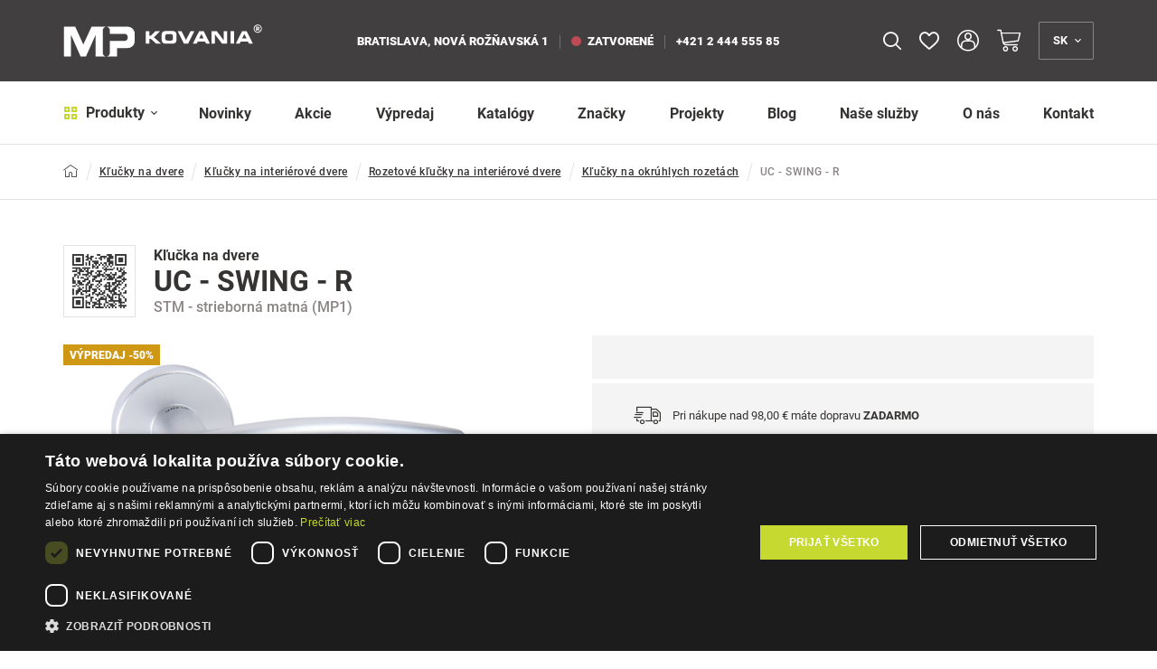

--- FILE ---
content_type: text/html; charset=UTF-8
request_url: https://www.mp-kovania.sk/uc-swing-r-p3789
body_size: 62208
content:
<!DOCTYPE html>
<html lang="sk">
<head><meta charset="utf-8"/>
<meta name="viewport" content="width=device-width, initial-scale=1, maximum-scale=1">
<meta http-equiv="X-UA-Compatible" content="IE=edge">
<title>Kľučka na dvere UC - SWING - R STM - strieborná matná (MP1) | MP-KOVANIA.sk</title><meta name="description" content="Rozetová kľučka na interiérové dvere s okrúhlou rozetou je vyrobená z hliníka a je povrchovo upravená. Rozeta má priemer 52 mm a štandardnú hrúbku 11"/><meta name="keywords" content=""/><meta name="author" content="(c)2026 RIESENIA.com - Grow Your Business Online"/><meta name="copyright" content="(c)2026 MP-KOVANIA.sk"/><link rel="canonical" href="https://www.mp-kovania.sk/uc-swing-r-p3789"><meta name="robots" content="index, follow"/><meta property="og:url" content="https://www.mp-kovania.sk/uc-swing-r-p3789"/><meta property="og:locale" content="sk_SK"/><meta property="og:type" content="product"/><meta property="og:title" content="UC - SWING - R"/><meta property="og:description" content="Rozetová kľučka na interiérové dvere s okrúhlou rozetou je vyrobená z hliníka a je povrchovo upravená. Rozeta má priemer 52 mm a štandardnú hrúbku 11"/><meta property="og:image" content="https://images-mpkovania-cdn.rshop.sk/facebook/products/29b4926cbdabf963cef90ca7e0d95db9.jpg"/><meta property="og:image:width" content="420"/><meta property="og:image:height" content="315"/><meta property="og:site_name" content="MP-KOVANIA.sk"/><meta name="twitter:card" content="summary_large_image"/><meta name="twitter:site" content="@riesenia"/><meta name="twitter:creator" content="@riesenia"/><meta name="twitter:title" content="UC - SWING - R"/><meta name="twitter:description" content="Rozetová kľučka na interiérové dvere s okrúhlou rozetou je vyrobená z"/><meta name="twitter:image" content="https://images-mpkovania-cdn.rshop.sk/twitter/products/29b4926cbdabf963cef90ca7e0d95db9.jpg"/><link href="/favicon.ico?1768578908" type="image/x-icon" rel="icon"/><link href="/favicon.ico?1768578908" type="image/x-icon" rel="shortcut icon"/>
<link rel="stylesheet" href="https://assets-mpkovania-cdn.rshop.sk/css/jquery-ui.min.css?1768578908"/><link rel="stylesheet" href="https://assets-mpkovania-cdn.rshop.sk/rshop/frontend/css/default.css?1768578882"/><link rel="stylesheet" href="https://assets-mpkovania-cdn.rshop.sk/css/styles-bootstrap.css?1768578906"/><link rel="stylesheet" href="https://assets-mpkovania-cdn.rshop.sk/css/styles-lib.css?1768578905"/><link rel="stylesheet" href="https://assets-mpkovania-cdn.rshop.sk/css/styles-base.css?1768578906"/><link rel="stylesheet" href="https://assets-mpkovania-cdn.rshop.sk/css/styles-header-eshop.css?1768578906"/><link rel="stylesheet" href="https://assets-mpkovania-cdn.rshop.sk/css/styles-footer-eshop.css?1768578906"/><link rel="stylesheet" href="https://assets-mpkovania-cdn.rshop.sk/css/styles-product.css?1768578906"/><link rel="stylesheet" href="https://assets-mpkovania-cdn.rshop.sk/css/styles-layout-eshop.css?1768578906"/><link href="//images-mpkovania-cdn.rshop.sk/lg/products/29b4926cbdabf963cef90ca7e0d95db9.jpg" as="image" rel="preload"/><link href="https://assets-mpkovania-cdn.rshop.sk/js/jquery.min.js?1768578908" as="script" rel="preload"/><link href="https://assets-mpkovania-cdn.rshop.sk/js/scripts-jquery-ui.js?1768578907" as="script" rel="preload"/><link href="https://assets-mpkovania-cdn.rshop.sk/fonts/roboto/subset-Roboto-Regular.woff2" as="font" type="font/woff2" crossorigin="crossorigin" rel="preload"/><link href="https://assets-mpkovania-cdn.rshop.sk/fonts/roboto/subset-Roboto-Black.woff2" as="font" type="font/woff2" crossorigin="crossorigin" rel="preload"/><link href="https://assets-mpkovania-cdn.rshop.sk/fonts/roboto/subset-Roboto-Bold.woff2" as="font" type="font/woff2" crossorigin="crossorigin" rel="preload"/><link href="https://assets-mpkovania-cdn.rshop.sk/fonts/roboto/subset-Roboto-Medium.woff2" as="font" type="font/woff2" crossorigin="crossorigin" rel="preload"/><noscript><style>.noscript__hide { display: none; }</style></noscript><link href="https://images-mpkovania-cdn.rshop.sk/" rel="preconnect" crossorigin>
<link href="https://assets-mpkovania-cdn.rshop.sk/" rel="preconnect" crossorigin>
<link rel="manifest" href="/manifest.json" crossorigin="use-credentials">
<script src="https://browser.sentry-cdn.com/6.0.2/bundle.tracing.min.js" data-cookieconsent="ignore"></script><script data-cookieconsent="ignore">
        Sentry.init({
            dsn: "https://492ab41c30304d74a68d5be80c779fe7@sentry10.rshop.sk/14",
            release: "974eb26c04a9e83a1194dfec271abce7d3299388",
            environment: "production",
            integrations: [new Sentry.Integrations.BrowserTracing()],
            tracesSampleRate: 0.1,
            sampleRate: 0,
            allowUrls: [/assets\-mpkovania\-cdn\.rshop\.sk/,/www\.mp\-kovania\.sk/,]
        });
    </script><meta name="sentry-trace" content="6f62fff0796a42f2ae0dff94b6c4d4d8-0a630a6b77364c64-0"/></head>
<body class=" elastic-active prices-with-vat is-production"><div class="c-notifications"></div><noscript><img height="1" width="1" style="display:none" src="https://www.facebook.com/tr?id=163595465294343&amp;ev=PageView&amp;noscript=1"/></noscript><noscript><iframe src="//www.googletagmanager.com/ns.html?id=GTM-WTP5NLL"
                    height="0" width="0" style="display:none;visibility:hidden"></iframe></noscript><div class="l-base"><header class="l-header js-page-header">
<div class="header">
    <div class="header--top js-header-top">
        <div class="container">
            <div class="header__logo">
                <a class="c-link" href="/" title="MP-KOVANIA.sk">
                    <img src="https://assets-mpkovania-cdn.rshop.sk/img/logos/mpkovania_long_white.svg?1768578908" alt="MP-KOVANIA.sk" class="c-img" data-cookieconsent="ignore"/>                </a>
            </div>

            <div class="header__branch">
                
<strong class="is-item is-street">
    <span>Bratislava, Nová Rožňavská 1</span>
</strong>

<a class="c-link is-item" href="/kontakt" title="Predajňa">
    <span class="is-indicator "></span>
    zatvorené</a>

<a class="c-link is-item" href="tel:+421 2 444 555 85" title="+421 2 444 555 85">
    +421 2 444 555 85</a>
            </div>

            <div class="header__search js-target-search">
                
<auto-complete
    :input="{limit: 3, placeholder: 'Sem napíšte čo hľadáte …'}"
    :data="{remote: true, url: '/search/autocomplete?b2b=0'}"
    inline-template
>
    <div class="header-search">
        <form method="get" accept-charset="utf-8" name="header_search" :action="data.remote ? data.url : '/'" @submit.prevent="search">

            <div class="form-group nomargin inside">
                <label for="search_input">Vyhľadať názov produktu, kategóriu, alebo značku …</label>

                <input
                    type="text"
                    :id="id"
                    class="form-control ui-autocomplete-input js-search-input"
                    @keydown.enter="goToUrl('/vyhladavanie?search=' + encodeURIComponent(keyword))"
                    @keydown.40="moveDown"
                    @keydown.38="moveUp"
                    v-model="keyword"
                    name="search"
                    autocomplete="off"
                    :placeholder="input.placeholder"
                    @input="search"
                >

                <a class="btn js-autocomplete-search" :href="'/vyhladavanie?search=' + encodeURIComponent(keyword)" :data-keyword="keyword">
                    <i class="icon-search"></i>
                </a>

                <button class="btn is-close js-close-search">
                    <i class="icon-close"></i>
                </button>
            </div>
        </form>

        <div class="autocomplete js-allow-scroll" v-if="isOpen" v-cloak>
            <div v-if="showNav" class="autocomplete__nav">
                <template v-for="navItem in navItems">
                    <button @click="showTab(navItem)" :class="{
                        'c-btn c-btn--transparent': true,
                        'is-active': isActiveTab(navItem)
                    }">
                        <template v-if="navItem == 'Categories'">
                            Kategórie                        </template>

                        <template v-else-if="navItem == 'Manufacturers;manufacturer'">
                            Značky                        </template>

                        <template v-else-if="navItem == 'Products;product'">
                            Produkty                        </template>

                        <template v-else-if="navItem == 'Articles'">
                            Články                        </template>

                    </button>
                </template>
            </div>

            <div v-if="hasMatches" class="autocomplete__main">
                <div v-if="has('Categories') || has('Manufacturers') || has('Articles')" class="autocomplete__left">
                    <div v-if="has('Manufacturers')" class="autocomplete__box" :class="{'is-active': isActiveTab('Manufacturers;manufacturer')}">
                        <div class="autocomplete__title">
                            Značky                        </div>

                        <div
                            v-for="(manufacturer, index) in get('Manufacturers')"
                            :class="{
                                'autocomplete__item': true,
                                'highlighted': manufacturer.index == highlightedPosition
                            }"
                            @mouseenter="highlightedPosition = manufacturer.index"
                        >
                            <a
                                class="c-link"
                                :href="manufacturer.link"
                                :title="manufacturer.name"
                                :data-id="manufacturer.id"
                                v-html="highlight(manufacturer.name, keyword)">
                            </a>
                        </div>
                    </div>

                    <div v-if="has('Categories')" class="autocomplete__box" :class="{'is-active': isActiveTab('Categories')}">
                        <div class="autocomplete__title">
                            Kategórie                        </div>

                        <div
                            v-for="(category, index) in get('Categories')"
                            :class="{
                                'autocomplete__item': true,
                                'highlighted': category.index == highlightedPosition
                            }"
                            @mouseenter="highlightedPosition = category.index"
                        >
                            <a
                                class="c-link"
                                :href="category.link"
                                :title="category.name"
                                :data-id="category.id"
                                v-html="'<i class=\'ico icon-minus\'></i>' + highlight(category.name, keyword)">
                            </a>
                        </div>
                    </div>

                    <div v-if="has('Articles')" class="autocomplete__box" :class="{'is-active': isActiveTab('Articles')}">
                        <div class="autocomplete__title">
                            Články                        </div>

                        <div
                            v-for="(article, index) in get('Articles')"
                            :class="{
                                'autocomplete__item': true,
                                'highlighted': article.index == highlightedPosition
                            }"
                            @mouseenter="highlightedPosition = article.index"
                        >
                            <a
                                class="c-link"
                                :href="article.link"
                                :title="article.name"
                                :data-id="article.id">
                                &ndash; <span v-html="highlight(article.name, keyword)"></span>
                            </a>
                        </div>
                    </div>
                </div>

                <div class="autocomplete__right">
                    <div v-if="has('Products')" class="autocomplete__box" :class="{'is-active': isActiveTab('Products;product')}">
                        <div class="autocomplete__title is-products">
                            Nájdené produkty                        </div>

                        <div
                            v-for="(product, index) in get('Products')"
                            :class="{
                                'autocomplete__item': true,
                                'highlighted': product.index == highlightedPosition
                            }"
                            @mouseenter="highlightedPosition = product.index"
                        >
                            <a class="autocomplete-product" :href="product.link" :title="product.name" :data-id="product.id">
                                <div class="autocomplete-product__left">
                                    <div class="autocomplete-product__img">
                                        <img :src="product.image" :alt="product.name" />
                                    </div>
                                </div>

                                <div class="autocomplete-product__main">
                                    <div class="autocomplete-product__name" v-html="highlight(product.name, keyword)"></div>

                                    <div class="autocomplete-product__info">
                                        {{ product.category_name }}
                                    </div>
                                </div>

                                <div class="autocomplete-product__pricing">
                                    <div class="autocomplete-product__price">
                                        <span v-html="formatPrice(pricesWithVat ? product.price_vat : product.price)"></span>
                                    </div>
                                </div>
                            </a>
                        </div>
                    </div>

                    <div v-if="hasMatches" class="autocomplete__footer">
                        <a :href="'/vyhladavanie?search=' + encodeURIComponent(keyword)" class="c-link" title="Zobraziť všetky výsledky vyhľadávania">
                            <span>Zobraziť všetkých {{ matchesCount }} výsledkov</span>
                            <i class="ico icon-arrow-right"></i>
                        </a>
                    </div>
                </div>
            </div>

            <div v-else class="autocomplete__footer is-empty">
                <span>Žiadne výsledky</span>
            </div>
        </div>
    </div>
</auto-complete>
            </div>

            <div class="header__actions header-actions is-top">
                                <div class="header-actions__item is-search">
                    <button class="c-btn c-btn--action is-search js-trigger-search js-tippy-header" title="Vyhľadávanie">
                        <i class="icon-search"></i>
                    </button>
                </div>

                
<div class="header-actions__item is-favorite js-favorite-badge-holder">
    <a class="c-btn c-btn--action is-favorite js-tippy-header" href="/oblubene-produkty" title="Obľúbené" data-tippy-query="lg">
        <div class="ico-holder">
            <i class="icon-heart-empty"></i>
            <span class="is-count js-favorite-badge hidden">0</span>
        </div>
    </a>
</div>
                <div class="header-actions__item is-account">
                                            <button class="c-btn c-btn--action is-account js-tippy-header" data-target="#login-modal" title="Prihlásenie" data-toggle="modal">
                            <i class="icon-user-2"></i>
                            <div class="is-text">Prihlásenie</div>
                        </button>
                                    </div>

                
<cart inline-template>
<div class="header-actions__item is-cart header-minicart">
    <a href="/nakupny-kosik"
        class="c-btn c-btn--action is-cart js-trigger-minicart js-tippy-header"
        title="Košík"
        :data-quantity="count"
    >
        <span class="ico-holder">
            <i class="icon-shopping-cart"></i>
            <strong class="is-count" v-show="count > 0" v-html="count" style="display: none;"></strong>
        </span>
        <span class="is-text" v-html="!hasTotalsLoaded ? '0,00 €' : totalPrice" v-show="!hasTotalsLoaded && false || parseFloat(totalPrice) > 0" style="display: none;">0,00 €</span>
    </a>

    <div class="header-minicart__content js-target-minicart">
        <div class="header-minicart__content__inner">

            <div class="header-minicart__content__delivery">
                <i class="icon-package"></i>
                <span class="header-minicart__content__delivery__text" v-if="!freeShipping.has_free_shipping" v-html="freeShipping.not_free_shipping_text">
                </span>
                <span class="header-minicart__content__delivery__text" v-else v-html="freeShipping.free_shipping_text">
                </span>

                <div class="header-minicart__content__delivery__progress" v-if="!freeShipping.has_free_shipping">
                    <div class="row-flex">
                        <div class="col-auto">
                            <strong>0,00 €</strong>
                        </div>
                        <div class="col">
                            <div class="header-minicart__content__delivery__progress__bar">
                                <span :style="{
                                    'width': (freeShipping.free_shipping_amount > 0 ? Math.ceil(((freeShipping.free_shipping_limit - freeShipping.free_shipping_amount) / freeShipping.free_shipping_limit) * 100) : 100) + '%'
                                }"></span>
                            </div>
                        </div>
                        <div class="col-auto">
                            <strong v-html="formatPrice(freeShipping.free_shipping_limit)"></strong>
                        </div>
                    </div>
                </div>
            </div>

            <div class="header-minicart__content__products">
                <div class="minicart__no_products" v-if="isEmpty">
                    <div class="c-msg c-msg--info is-empty">
                        V košíku nemáte žiadne produkty                    </div>
                </div>

                <div v-else>
                    <span class="header-minicart__content__products__title">
                        V košíku máte - <strong>{{ count }}
                            <template v-if="count == 0 || count >= 5">produktov</template>
                            <template v-if="count > 1 && count < 5">produkty</template>
                            <template v-if="count == 1">produkt</template>
                        </strong>
                    </span>

                    <div class="header-minicart__content__products--scroll">
                        <cart-item v-for="(item, index) in items" :key="item.cart_id" :item="item" v-if="!item.is_not_saleable" v-on:remove="removeCartItem" inline-template>
                            <div class="header-minicart__content__product">
                                <table>
                                    <tr>
                                        <td class="product--remove">
                                            <a href="#" title="Odobrať z košíka" v-on:click.prevent="remove(item.cart_id)" :ref="'remove_' + item.cart_id" data-message="Skutočne chcete odstrániť tento produkt?" data-cancel-btn="Zrušiť">
                                                <i class="icon-close"></i>
                                            </a>
                                        </td>
                                        <td class="product--image">
                                            <a :href="item.link" :title="item.name">
                                                <img :src="thumbnail(item.variation_image ?? item.image, 'xs')" :alt="item.name" />
                                            </a>
                                        </td>
                                        <td class="product--name">
                                            <a :href="item.link" :title="item.name">
                                                {{ item.name }}
                                            </a>
                                            <div class="product--availability text-success">
                                                <strong>{{ item.status }}</strong>
                                            </div>
                                        </td>
                                        <td class="product--price text-right">
                                            <strong v-html="itemPriceFinal"></strong>
                                            <span>{{ item.quantity }} x <span v-html="itemPriceVat"></span></span>
                                        </td>
                                    </tr>
                                </table>
                            </div>
                        </cart-item>
                    </div>
                </div>
            </div>

            <div class="header-minicart__content__summary">
                <div class="row">
                    <div class="col-sm-50">
                        <div class="header-minicart__content__summary__price">
                            <strong  v-html="totalPrice"></strong>
                            <small>Spolu s DPH</small>
                        </div>
                    </div>
                    <div class="col-sm-50">
                        <a href="/nakupny-kosik" title="Prejsť k nákupu" class="btn btn-secondary btn-block">
                            Prejsť k nákupu <i class="icon-arrow-large-right"></i>
                        </a>
                    </div>
                </div>
            </div>

        </div>
    </div>
</div>
</cart>
                
<div class="header-actions__item is-languages">
    <button class="c-btn c-btn--action is-languages js-trigger-languages js-tippy-header" title="Jazyk">
        <span>sk</span>
        <i class="icon-angle-down"></i>
    </button>

    <div class="is-sub js-target-languages">
                    <a href="/app/language/sk" class="c-btn c-btn--sub is-disabled">
                <span>Slovensky</span>
            </a>
                    <a href="/app/language/en" class="c-btn c-btn--sub ">
                <span>English</span>
            </a>
            </div>
</div>            </div>
        </div>
    </div>

    <div class="header--bottom js-header-bottom">
        <div class="container">
            <div class="header__menu">
                <button class="c-btn js-trigger-header-menu">
    <i class="icon-dashboard-thick h-is-secondary"></i>
    Produkty    <i class="icon-angle-down"></i>
</button>

<div class="header-subnav js-target-header-menu">
    <ul class="header-subnav__ul js-allow-scroll">
        <li class="header-subnav__title">
            Kategórie produktov        </li>

                <li class="header-subnav__item js-header-nav-item active">

            <a href="/klucky-na-dvere-c1" title="Kľučky na dvere">
                <span class="header-subnav__item__img">
                    <img alt="Kľučky na dvere" class=" c-img js-blazy" src="[data-uri]" data-src="//images-mpkovania-cdn.rshop.sk/header-nav/categories/70e54196f47b00159b9bb36a40251158.png" data-cookieconsent="ignore"></img>                </span>
                <span class="header-subnav__item__title">Kľučky na dvere</span>
            </a>

            <div class="header-subnav__sub">
                <div class="row-flex">
                    <div class="col">
                        <div class="header-subnav__sub__back">
                            <button class="c-btn js-header-nav-item-back">
                                <i class="icon-chevron-left"></i>
                                <span>Späť</span>
                            </button>
                        </div>

                        <div class="header-subnav__sub__wrap js-header-nav-sub-wrap js-allow-scroll">
                            <div class="header-subnav__sub__title">
                                <a href="/klucky-na-dvere-c1" class="c-link">
                                    <span class="is-text">Kľučky na dvere</span> <small>(2837)</small>
                                </a>
                            </div>

                            <ul class="header-subnav__sub__list ">
                                                                <li class="header-subnav__sub__item">
                                    <a href="/klucky-na-interierove-dvere-c1886" title="Kľučky na interiérové dvere">
                                        <div class="header-subnav__sub__item__img">
                                            <img alt="Kľučky na interiérové dvere" class=" c-img js-blazy" src="[data-uri]" data-src="//images-mpkovania-cdn.rshop.sk/header-nav/categories/919f250f57d92a5c91cb5a79def22393.png" data-cookieconsent="ignore"></img>                                        </div>

                                        <div class="header-subnav__sub__item__info">
                                            <span class="header-subnav__sub__item__name">
                                                <span>Kľučky na interiérové dvere</span>
                                            </span>

                                                                                    </div>
                                    </a>
                                </li>
                                                                <li class="header-subnav__sub__item">
                                    <a href="/klucky-na-vchodove-a-bezpecnostne-dvere-c1887" title="Kľučky na vchodové a bezpečnostné dvere">
                                        <div class="header-subnav__sub__item__img">
                                            <img alt="Kľučky na vchodové a bezpečnostné dvere" class=" c-img js-blazy" src="[data-uri]" data-src="//images-mpkovania-cdn.rshop.sk/header-nav/categories/43fefe74f591c38fdc27084795a46512.png" data-cookieconsent="ignore"></img>                                        </div>

                                        <div class="header-subnav__sub__item__info">
                                            <span class="header-subnav__sub__item__name">
                                                <span>Kľučky na vchodové a bezpečnostné dvere</span>
                                            </span>

                                                                                    </div>
                                    </a>
                                </li>
                                                                <li class="header-subnav__sub__item">
                                    <a href="/klucky-na-poziarne-dvere-c62" title="Kľučky na požiarne dvere">
                                        <div class="header-subnav__sub__item__img">
                                            <img alt="Kľučky na požiarne dvere" class=" c-img js-blazy" src="[data-uri]" data-src="//images-mpkovania-cdn.rshop.sk/header-nav/categories/629e019b351ee867235afc5bd27d2231.png" data-cookieconsent="ignore"></img>                                        </div>

                                        <div class="header-subnav__sub__item__info">
                                            <span class="header-subnav__sub__item__name">
                                                <span>Kľučky na požiarne dvere</span>
                                            </span>

                                                                                    </div>
                                    </a>
                                </li>
                                                                <li class="header-subnav__sub__item">
                                    <a href="/klucky-na-brany-c1888" title="Kľučky na brány">
                                        <div class="header-subnav__sub__item__img">
                                            <img alt="Kľučky na brány" class=" c-img js-blazy" src="[data-uri]" data-src="//images-mpkovania-cdn.rshop.sk/header-nav/categories/0d90ddee72de18539d72a3678e006da3.png" data-cookieconsent="ignore"></img>                                        </div>

                                        <div class="header-subnav__sub__item__info">
                                            <span class="header-subnav__sub__item__name">
                                                <span>Kľučky na brány</span>
                                            </span>

                                                                                    </div>
                                    </a>
                                </li>
                                                                <li class="header-subnav__sub__item">
                                    <a href="/klucky-a-vyplne-vario-line-c63" title="Kľučky a výplne - vario line">
                                        <div class="header-subnav__sub__item__img">
                                            <img alt="Kľučky a výplne - vario line" class=" c-img js-blazy" src="[data-uri]" data-src="//images-mpkovania-cdn.rshop.sk/header-nav/categories/b808698db895028bb8998d7a02e064f5.png" data-cookieconsent="ignore"></img>                                        </div>

                                        <div class="header-subnav__sub__item__info">
                                            <span class="header-subnav__sub__item__name">
                                                <span>Kľučky a výplne - vario line</span>
                                            </span>

                                                                                    </div>
                                    </a>
                                </li>
                                                                <li class="header-subnav__sub__item">
                                    <a href="/prislusenstvo-ku-kluckam-na-dvere-c65" title="Príslušenstvo ku kľučkám na dvere">
                                        <div class="header-subnav__sub__item__img">
                                            <img alt="Príslušenstvo ku kľučkám na dvere" class=" c-img js-blazy" src="[data-uri]" data-src="//images-mpkovania-cdn.rshop.sk/header-nav/categories/0616980b158934145e8f38a17f99dc4b.png" data-cookieconsent="ignore"></img>                                        </div>

                                        <div class="header-subnav__sub__item__info">
                                            <span class="header-subnav__sub__item__name">
                                                <span>Príslušenstvo ku kľučkám na dvere</span>
                                            </span>

                                                                                    </div>
                                    </a>
                                </li>
                                                            </ul>

                            <div class="header-subnav__sub__all">
                                <a href="https://www.mp-kovania.sk/klucky-na-dvere-c1" class="c-link" title="Zobraziť všetky produkty"><span>Zobraziť všetky produkty</span><i class="icon-arrow-right"></i></a>                            </div>
                        </div>

                        
                    </div>

                                    </div>
            </div>
        </li>
                <li class="header-subnav__item js-header-nav-item ">

            <a href="/kovania-a-doplnky-na-dvere-c66" title="Kovania a doplnky na dvere">
                <span class="header-subnav__item__img">
                    <img alt="Kovania a doplnky na dvere" class=" c-img js-blazy" src="[data-uri]" data-src="//images-mpkovania-cdn.rshop.sk/header-nav/categories/8b5b596895684527d04f09b2df0aa253.png" data-cookieconsent="ignore"></img>                </span>
                <span class="header-subnav__item__title">Kovania a doplnky na dvere</span>
            </a>

            <div class="header-subnav__sub">
                <div class="row-flex">
                    <div class="col">
                        <div class="header-subnav__sub__back">
                            <button class="c-btn js-header-nav-item-back">
                                <i class="icon-chevron-left"></i>
                                <span>Späť</span>
                            </button>
                        </div>

                        <div class="header-subnav__sub__wrap js-header-nav-sub-wrap js-allow-scroll">
                            <div class="header-subnav__sub__title">
                                <a href="/kovania-a-doplnky-na-dvere-c66" class="c-link">
                                    <span class="is-text">Kovania a doplnky na dvere</span> <small>(3156)</small>
                                </a>
                            </div>

                            <ul class="header-subnav__sub__list ">
                                                                <li class="header-subnav__sub__item">
                                    <a href="/rozety-c67" title="Rozety">
                                        <div class="header-subnav__sub__item__img">
                                            <img alt="Rozety" class=" c-img js-blazy" src="[data-uri]" data-src="//images-mpkovania-cdn.rshop.sk/header-nav/categories/07f5428a65e5f277626be898dce4bb26.png" data-cookieconsent="ignore"></img>                                        </div>

                                        <div class="header-subnav__sub__item__info">
                                            <span class="header-subnav__sub__item__name">
                                                <span>Rozety</span>
                                            </span>

                                                                                    </div>
                                    </a>
                                </li>
                                                                <li class="header-subnav__sub__item">
                                    <a href="/gule-a-madla-ku-kluckam-na-dvere-c77" title="Gule a madlá ku kľučkám na dvere">
                                        <div class="header-subnav__sub__item__img">
                                            <img alt="Gule a madlá ku kľučkám na dvere" class=" c-img js-blazy" src="[data-uri]" data-src="//images-mpkovania-cdn.rshop.sk/header-nav/categories/438338af12e09bb598a52e6bcab19a57.png" data-cookieconsent="ignore"></img>                                        </div>

                                        <div class="header-subnav__sub__item__info">
                                            <span class="header-subnav__sub__item__name">
                                                <span>Gule a madlá ku kľučkám na dvere</span>
                                            </span>

                                                                                    </div>
                                    </a>
                                </li>
                                                                <li class="header-subnav__sub__item">
                                    <a href="/madla-na-dvere-c82" title="Madlá na dvere">
                                        <div class="header-subnav__sub__item__img">
                                            <img alt="Madlá na dvere" class=" c-img js-blazy" src="[data-uri]" data-src="//images-mpkovania-cdn.rshop.sk/header-nav/categories/9ecae27152960fb9ec74978ef7ba9695.png" data-cookieconsent="ignore"></img>                                        </div>

                                        <div class="header-subnav__sub__item__info">
                                            <span class="header-subnav__sub__item__name">
                                                <span>Madlá na dvere</span>
                                            </span>

                                                                                    </div>
                                    </a>
                                </li>
                                                                <li class="header-subnav__sub__item">
                                    <a href="/cylindricke-vlozky-c130" title="Cylindrické vložky">
                                        <div class="header-subnav__sub__item__img">
                                            <img alt="Cylindrické vložky" class=" c-img js-blazy" src="[data-uri]" data-src="//images-mpkovania-cdn.rshop.sk/header-nav/categories/6a1603acb065a27203fec0059eb99348.png" data-cookieconsent="ignore"></img>                                        </div>

                                        <div class="header-subnav__sub__item__info">
                                            <span class="header-subnav__sub__item__name">
                                                <span>Cylindrické vložky</span>
                                            </span>

                                                                                    </div>
                                    </a>
                                </li>
                                                                <li class="header-subnav__sub__item">
                                    <a href="/dverne-zarazky-c88" title="Dverné zarážky">
                                        <div class="header-subnav__sub__item__img">
                                            <img alt="Dverné zarážky" class=" c-img js-blazy" src="[data-uri]" data-src="//images-mpkovania-cdn.rshop.sk/header-nav/categories/391d18e75424200d8a11e1182bd17e0a.png" data-cookieconsent="ignore"></img>                                        </div>

                                        <div class="header-subnav__sub__item__info">
                                            <span class="header-subnav__sub__item__name">
                                                <span>Dverné zarážky</span>
                                            </span>

                                                                                    </div>
                                    </a>
                                </li>
                                                                <li class="header-subnav__sub__item">
                                    <a href="/dverne-zavory-c97" title="Dverné závory">
                                        <div class="header-subnav__sub__item__img">
                                            <img alt="Dverné závory" class=" c-img js-blazy" src="[data-uri]" data-src="//images-mpkovania-cdn.rshop.sk/header-nav/categories/68ae2b94298c1275abd0110b8dafd62f.png" data-cookieconsent="ignore"></img>                                        </div>

                                        <div class="header-subnav__sub__item__info">
                                            <span class="header-subnav__sub__item__name">
                                                <span>Dverné závory</span>
                                            </span>

                                                                                    </div>
                                    </a>
                                </li>
                                                                <li class="header-subnav__sub__item">
                                    <a href="/stavace-dveri-c98" title="Stavače dverí">
                                        <div class="header-subnav__sub__item__img">
                                            <img alt="Stavače dverí" class=" c-img js-blazy" src="[data-uri]" data-src="//images-mpkovania-cdn.rshop.sk/header-nav/categories/e5c547517ad864a62e6303509c89a685.png" data-cookieconsent="ignore"></img>                                        </div>

                                        <div class="header-subnav__sub__item__info">
                                            <span class="header-subnav__sub__item__name">
                                                <span>Stavače dverí</span>
                                            </span>

                                                                                    </div>
                                    </a>
                                </li>
                                                                <li class="header-subnav__sub__item">
                                    <a href="/zastrce-na-dvere-c99" title="Zástrče na dvere">
                                        <div class="header-subnav__sub__item__img">
                                            <img alt="Zástrče na dvere" class=" c-img js-blazy" src="[data-uri]" data-src="//images-mpkovania-cdn.rshop.sk/header-nav/categories/f7d7f4db6efaf1140eb5b578382fdc80.png" data-cookieconsent="ignore"></img>                                        </div>

                                        <div class="header-subnav__sub__item__info">
                                            <span class="header-subnav__sub__item__name">
                                                <span>Zástrče na dvere</span>
                                            </span>

                                                                                    </div>
                                    </a>
                                </li>
                                                                <li class="header-subnav__sub__item">
                                    <a href="/retiazky-a-bezpecnostne-poistky-c100" title="Retiazky a bezpečnostné poistky">
                                        <div class="header-subnav__sub__item__img">
                                            <img alt="Retiazky a bezpečnostné poistky" class=" c-img js-blazy" src="[data-uri]" data-src="//images-mpkovania-cdn.rshop.sk/header-nav/categories/075fba693013c03534ec4f3e241d3909.png" data-cookieconsent="ignore"></img>                                        </div>

                                        <div class="header-subnav__sub__item__info">
                                            <span class="header-subnav__sub__item__name">
                                                <span>Retiazky a bezpečnostné poistky</span>
                                            </span>

                                                                                    </div>
                                    </a>
                                </li>
                                                                <li class="header-subnav__sub__item">
                                    <a href="/panty-zavesy-c102" title="Pánty, závesy">
                                        <div class="header-subnav__sub__item__img">
                                            <img alt="Pánty, závesy" class=" c-img js-blazy" src="[data-uri]" data-src="//images-mpkovania-cdn.rshop.sk/header-nav/categories/4ee9f17db49b4585fe95aaa79cf12b99.png" data-cookieconsent="ignore"></img>                                        </div>

                                        <div class="header-subnav__sub__item__info">
                                            <span class="header-subnav__sub__item__name">
                                                <span>Pánty, závesy</span>
                                            </span>

                                                                                    </div>
                                    </a>
                                </li>
                                                                <li class="header-subnav__sub__item">
                                    <a href="/zamky-a-protiplechy-c113" title="Zámky a protiplechy">
                                        <div class="header-subnav__sub__item__img">
                                            <img alt="Zámky a protiplechy" class=" c-img js-blazy" src="[data-uri]" data-src="//images-mpkovania-cdn.rshop.sk/header-nav/categories/8f78452daea21ffb8bd84b9cbb27f81c.png" data-cookieconsent="ignore"></img>                                        </div>

                                        <div class="header-subnav__sub__item__info">
                                            <span class="header-subnav__sub__item__name">
                                                <span>Zámky a protiplechy</span>
                                            </span>

                                                                                    </div>
                                    </a>
                                </li>
                                                                <li class="header-subnav__sub__item">
                                    <a href="/tesnenia-na-dvere-c114" title="Tesnenia na dvere">
                                        <div class="header-subnav__sub__item__img">
                                            <img alt="Tesnenia na dvere" class=" c-img js-blazy" src="[data-uri]" data-src="//images-mpkovania-cdn.rshop.sk/header-nav/categories/4b93394d5b28cdd7af1168eb77d0b027.png" data-cookieconsent="ignore"></img>                                        </div>

                                        <div class="header-subnav__sub__item__info">
                                            <span class="header-subnav__sub__item__name">
                                                <span>Tesnenia na dvere</span>
                                            </span>

                                                                                    </div>
                                    </a>
                                </li>
                                                                <li class="header-subnav__sub__item">
                                    <a href="/prahove-vysuvne-listy-c115" title="Prahové výsuvné lišty">
                                        <div class="header-subnav__sub__item__img">
                                            <img alt="Prahové výsuvné lišty" class=" c-img js-blazy" src="[data-uri]" data-src="//images-mpkovania-cdn.rshop.sk/header-nav/categories/31f5914e7e64a6240d7513e5cabc4787.png" data-cookieconsent="ignore"></img>                                        </div>

                                        <div class="header-subnav__sub__item__info">
                                            <span class="header-subnav__sub__item__name">
                                                <span>Prahové výsuvné lišty</span>
                                            </span>

                                                                                    </div>
                                    </a>
                                </li>
                                                                <li class="header-subnav__sub__item">
                                    <a href="/dverne-prahy-c116" title="Dverné prahy">
                                        <div class="header-subnav__sub__item__img">
                                            <img alt="Dverné prahy" class=" c-img js-blazy" src="[data-uri]" data-src="//images-mpkovania-cdn.rshop.sk/header-nav/categories/6ec43447e87fbacfd7e00b883c1a7c72.png" data-cookieconsent="ignore"></img>                                        </div>

                                        <div class="header-subnav__sub__item__info">
                                            <span class="header-subnav__sub__item__name">
                                                <span>Dverné prahy</span>
                                            </span>

                                                                                    </div>
                                    </a>
                                </li>
                                                                <li class="header-subnav__sub__item">
                                    <a href="/okopove-plechy-c120" title="Okopové plechy">
                                        <div class="header-subnav__sub__item__img">
                                            <img alt="Okopové plechy" class=" c-img js-blazy" src="[data-uri]" data-src="//images-mpkovania-cdn.rshop.sk/header-nav/categories/225fdc4ddaf74cde42d5e28271f56172.png" data-cookieconsent="ignore"></img>                                        </div>

                                        <div class="header-subnav__sub__item__info">
                                            <span class="header-subnav__sub__item__name">
                                                <span>Okopové plechy</span>
                                            </span>

                                                                                    </div>
                                    </a>
                                </li>
                                                                <li class="header-subnav__sub__item">
                                    <a href="/vetracie-mriezky-a-prieduchy-c126" title="Vetracie mriežky a prieduchy">
                                        <div class="header-subnav__sub__item__img">
                                            <img alt="Vetracie mriežky a prieduchy" class=" c-img js-blazy" src="[data-uri]" data-src="//images-mpkovania-cdn.rshop.sk/header-nav/categories/cafbcd207b852d8959447a3d69ee5036.png" data-cookieconsent="ignore"></img>                                        </div>

                                        <div class="header-subnav__sub__item__info">
                                            <span class="header-subnav__sub__item__name">
                                                <span>Vetracie mriežky a prieduchy</span>
                                            </span>

                                                                                    </div>
                                    </a>
                                </li>
                                                                <li class="header-subnav__sub__item">
                                    <a href="/skrinky-na-kluce-c132" title="Skrinky na kľúče">
                                        <div class="header-subnav__sub__item__img">
                                            <img alt="Skrinky na kľúče" class=" c-img js-blazy" src="[data-uri]" data-src="//images-mpkovania-cdn.rshop.sk/header-nav/categories/55ad749ee9173d805f6afb3dec678d5e.png" data-cookieconsent="ignore"></img>                                        </div>

                                        <div class="header-subnav__sub__item__info">
                                            <span class="header-subnav__sub__item__name">
                                                <span>Skrinky na kľúče</span>
                                            </span>

                                                                                    </div>
                                    </a>
                                </li>
                                                                <li class="header-subnav__sub__item">
                                    <a href="/kukatka-priezorniky-c133" title="Kukátka / priezorníky">
                                        <div class="header-subnav__sub__item__img">
                                            <img alt="Kukátka / priezorníky" class=" c-img js-blazy" src="[data-uri]" data-src="//images-mpkovania-cdn.rshop.sk/header-nav/categories/6b44bf9e74e8003407cb8c1e15fada87.png" data-cookieconsent="ignore"></img>                                        </div>

                                        <div class="header-subnav__sub__item__info">
                                            <span class="header-subnav__sub__item__name">
                                                <span>Kukátka / priezorníky</span>
                                            </span>

                                                                                    </div>
                                    </a>
                                </li>
                                                                <li class="header-subnav__sub__item">
                                    <a href="/samozatvarace-dveri-c136" title="Samozatvárače dverí">
                                        <div class="header-subnav__sub__item__img">
                                            <img alt="Samozatvárače dverí" class=" c-img js-blazy" src="[data-uri]" data-src="//images-mpkovania-cdn.rshop.sk/header-nav/categories/631ef1083f669a954a8d5a3b5abe5963.png" data-cookieconsent="ignore"></img>                                        </div>

                                        <div class="header-subnav__sub__item__info">
                                            <span class="header-subnav__sub__item__name">
                                                <span>Samozatvárače dverí</span>
                                            </span>

                                                                                    </div>
                                    </a>
                                </li>
                                                                <li class="header-subnav__sub__item">
                                    <a href="/tlmice-dovierania-dveri-c146" title="Tlmiče dovierania dverí">
                                        <div class="header-subnav__sub__item__img">
                                            <img alt="Tlmiče dovierania dverí" class=" c-img js-blazy" src="[data-uri]" data-src="//images-mpkovania-cdn.rshop.sk/header-nav/categories/58640f7476c0b3840b1fc67b701a3c8a.png" data-cookieconsent="ignore"></img>                                        </div>

                                        <div class="header-subnav__sub__item__info">
                                            <span class="header-subnav__sub__item__name">
                                                <span>Tlmiče dovierania dverí</span>
                                            </span>

                                                                                    </div>
                                    </a>
                                </li>
                                                                <li class="header-subnav__sub__item">
                                    <a href="/panikove-kovania-c149" title="Panikové kovania">
                                        <div class="header-subnav__sub__item__img">
                                            <img alt="Panikové kovania" class=" c-img js-blazy" src="[data-uri]" data-src="//images-mpkovania-cdn.rshop.sk/header-nav/categories/b637927790e25c3376cbb78067cd2fce.png" data-cookieconsent="ignore"></img>                                        </div>

                                        <div class="header-subnav__sub__item__info">
                                            <span class="header-subnav__sub__item__name">
                                                <span>Panikové kovania</span>
                                            </span>

                                                                                    </div>
                                    </a>
                                </li>
                                                                <li class="header-subnav__sub__item">
                                    <a href="/koordinatory-zatvarania-dvojkridlovych-dveri-c153" title="Koordinátory zatvárania dvojkrídlových dverí">
                                        <div class="header-subnav__sub__item__img">
                                            <img alt="Koordinátory zatvárania dvojkrídlových dverí" class=" c-img js-blazy" src="[data-uri]" data-src="//images-mpkovania-cdn.rshop.sk/header-nav/categories/e707ec9d9c7c192876b4cc64717d4b48.png" data-cookieconsent="ignore"></img>                                        </div>

                                        <div class="header-subnav__sub__item__info">
                                            <span class="header-subnav__sub__item__name">
                                                <span>Koordinátory zatvárania dvojkrídlových dverí</span>
                                            </span>

                                                                                    </div>
                                    </a>
                                </li>
                                                                <li class="header-subnav__sub__item">
                                    <a href="/montazne-sablony-c155" title="Montážne šablóny">
                                        <div class="header-subnav__sub__item__img">
                                            <img alt="Montážne šablóny" class=" c-img js-blazy" src="[data-uri]" data-src="//images-mpkovania-cdn.rshop.sk/header-nav/categories/9f447b8c21b1a41e002c0f223e7d1712.png" data-cookieconsent="ignore"></img>                                        </div>

                                        <div class="header-subnav__sub__item__info">
                                            <span class="header-subnav__sub__item__name">
                                                <span>Montážne šablóny</span>
                                            </span>

                                                                                    </div>
                                    </a>
                                </li>
                                                                <li class="header-subnav__sub__item">
                                    <a href="/domove-zvonceky-c165" title="Domové zvončeky">
                                        <div class="header-subnav__sub__item__img">
                                            <img alt="Domové zvončeky" class=" c-img js-blazy" src="[data-uri]" data-src="//images-mpkovania-cdn.rshop.sk/header-nav/categories/de12010a3d41f5fe4ed4b1a2b79a850a.png" data-cookieconsent="ignore"></img>                                        </div>

                                        <div class="header-subnav__sub__item__info">
                                            <span class="header-subnav__sub__item__name">
                                                <span>Domové zvončeky</span>
                                            </span>

                                                                                    </div>
                                    </a>
                                </li>
                                                            </ul>

                            <div class="header-subnav__sub__all">
                                <a href="https://www.mp-kovania.sk/kovania-a-doplnky-na-dvere-c66" class="c-link" title="Zobraziť všetky produkty"><span>Zobraziť všetky produkty</span><i class="icon-arrow-right"></i></a>                            </div>
                        </div>

                        
                    </div>

                                    </div>
            </div>
        </li>
                <li class="header-subnav__item js-header-nav-item ">

            <a href="/klucky-na-okna-c166" title="Kľučky na okná">
                <span class="header-subnav__item__img">
                    <img alt="Kľučky na okná" class=" c-img js-blazy" src="[data-uri]" data-src="//images-mpkovania-cdn.rshop.sk/header-nav/categories/b65bae378b11e7c0f996d096c6d9451c.png" data-cookieconsent="ignore"></img>                </span>
                <span class="header-subnav__item__title">Kľučky na okná</span>
            </a>

            <div class="header-subnav__sub">
                <div class="row-flex">
                    <div class="col">
                        <div class="header-subnav__sub__back">
                            <button class="c-btn js-header-nav-item-back">
                                <i class="icon-chevron-left"></i>
                                <span>Späť</span>
                            </button>
                        </div>

                        <div class="header-subnav__sub__wrap js-header-nav-sub-wrap js-allow-scroll">
                            <div class="header-subnav__sub__title">
                                <a href="/klucky-na-okna-c166" class="c-link">
                                    <span class="is-text">Kľučky na okná</span> <small>(805)</small>
                                </a>
                            </div>

                            <ul class="header-subnav__sub__list ">
                                                                <li class="header-subnav__sub__item">
                                    <a href="/klucky-na-drevene-okna-c167" title="Kľučky na drevené okná">
                                        <div class="header-subnav__sub__item__img">
                                            <img alt="Kľučky na drevené okná" class=" c-img js-blazy" src="[data-uri]" data-src="//images-mpkovania-cdn.rshop.sk/header-nav/categories/6bf29bd9ad22297886d3e7a0695839e3.png" data-cookieconsent="ignore"></img>                                        </div>

                                        <div class="header-subnav__sub__item__info">
                                            <span class="header-subnav__sub__item__name">
                                                <span>Kľučky na drevené okná</span>
                                            </span>

                                                                                    </div>
                                    </a>
                                </li>
                                                                <li class="header-subnav__sub__item">
                                    <a href="/klucky-na-plastove-a-drevene-okna-c172" title="Kľučky na plastové a drevené okná">
                                        <div class="header-subnav__sub__item__img">
                                            <img alt="Kľučky na plastové a drevené okná" class=" c-img js-blazy" src="[data-uri]" data-src="//images-mpkovania-cdn.rshop.sk/header-nav/categories/a8514e06bfcaddf0755687e19b5f1a43.png" data-cookieconsent="ignore"></img>                                        </div>

                                        <div class="header-subnav__sub__item__info">
                                            <span class="header-subnav__sub__item__name">
                                                <span>Kľučky na plastové a drevené okná</span>
                                            </span>

                                                                                    </div>
                                    </a>
                                </li>
                                                                <li class="header-subnav__sub__item">
                                    <a href="/klucky-na-okna-s-uzamykanim-c179" title="Kľučky na okná s uzamykaním">
                                        <div class="header-subnav__sub__item__img">
                                            <img alt="Kľučky na okná s uzamykaním" class=" c-img js-blazy" src="[data-uri]" data-src="//images-mpkovania-cdn.rshop.sk/header-nav/categories/a52599095f79af606a5dafeb13a56662.png" data-cookieconsent="ignore"></img>                                        </div>

                                        <div class="header-subnav__sub__item__info">
                                            <span class="header-subnav__sub__item__name">
                                                <span>Kľučky na okná s uzamykaním</span>
                                            </span>

                                                                                    </div>
                                    </a>
                                </li>
                                                                <li class="header-subnav__sub__item">
                                    <a href="/klucky-na-posuvne-okenne-systemy-c180" title="Kľučky na posuvné okenné systémy">
                                        <div class="header-subnav__sub__item__img">
                                            <img alt="Kľučky na posuvné okenné systémy" class=" c-img js-blazy" src="[data-uri]" data-src="//images-mpkovania-cdn.rshop.sk/header-nav/categories/434b85763b94141bf83c19aa5a37b53c.png" data-cookieconsent="ignore"></img>                                        </div>

                                        <div class="header-subnav__sub__item__info">
                                            <span class="header-subnav__sub__item__name">
                                                <span>Kľučky na posuvné okenné systémy</span>
                                            </span>

                                                                                    </div>
                                    </a>
                                </li>
                                                                <li class="header-subnav__sub__item">
                                    <a href="/klucky-na-balkonove-dvere-c171" title="Kľučky na balkónové dvere">
                                        <div class="header-subnav__sub__item__img">
                                            <img alt="Kľučky na balkónové dvere" class=" c-img js-blazy" src="[data-uri]" data-src="//images-mpkovania-cdn.rshop.sk/header-nav/categories/485cd415f0b08ad91c24273cc319f8ac.png" data-cookieconsent="ignore"></img>                                        </div>

                                        <div class="header-subnav__sub__item__info">
                                            <span class="header-subnav__sub__item__name">
                                                <span>Kľučky na balkónové dvere</span>
                                            </span>

                                                                                    </div>
                                    </a>
                                </li>
                                                                <li class="header-subnav__sub__item">
                                    <a href="/bezpecnostne-lankove-zamky-a-zapadky-na-okna-c3069" title="Bezpečnostné lankové zámky a západky na okná">
                                        <div class="header-subnav__sub__item__img">
                                            <img alt="Bezpečnostné lankové zámky a západky na okná" class=" c-img js-blazy" src="[data-uri]" data-src="//images-mpkovania-cdn.rshop.sk/header-nav/categories/940a856a15ef0a9861c73808acf640ce.png" data-cookieconsent="ignore"></img>                                        </div>

                                        <div class="header-subnav__sub__item__info">
                                            <span class="header-subnav__sub__item__name">
                                                <span>Bezpečnostné lankové zámky a západky na okná</span>
                                            </span>

                                                                                    </div>
                                    </a>
                                </li>
                                                                <li class="header-subnav__sub__item">
                                    <a href="/prislusenstvo-ku-kluckam-na-okna-c2863" title="Príslušenstvo ku kľučkám na okná">
                                        <div class="header-subnav__sub__item__img">
                                            <img alt="Príslušenstvo ku kľučkám na okná" class=" c-img js-blazy" src="[data-uri]" data-src="//images-mpkovania-cdn.rshop.sk/header-nav/categories/83a4f5741fdc6abce2842c3d165d9bdc.png" data-cookieconsent="ignore"></img>                                        </div>

                                        <div class="header-subnav__sub__item__info">
                                            <span class="header-subnav__sub__item__name">
                                                <span>Príslušenstvo ku kľučkám na okná</span>
                                            </span>

                                                                                    </div>
                                    </a>
                                </li>
                                                            </ul>

                            <div class="header-subnav__sub__all">
                                <a href="https://www.mp-kovania.sk/klucky-na-okna-c166" class="c-link" title="Zobraziť všetky produkty"><span>Zobraziť všetky produkty</span><i class="icon-arrow-right"></i></a>                            </div>
                        </div>

                        
                    </div>

                                    </div>
            </div>
        </li>
                <li class="header-subnav__item js-header-nav-item ">

            <a href="/kovania-na-posuvne-dvere-c357" title="Kovania na posuvné dvere">
                <span class="header-subnav__item__img">
                    <img alt="Kovania na posuvné dvere" class=" c-img js-blazy" src="[data-uri]" data-src="//images-mpkovania-cdn.rshop.sk/header-nav/categories/428635d20021870babffc5d800a7a232.png" data-cookieconsent="ignore"></img>                </span>
                <span class="header-subnav__item__title">Kovania na posuvné dvere</span>
            </a>

            <div class="header-subnav__sub">
                <div class="row-flex">
                    <div class="col">
                        <div class="header-subnav__sub__back">
                            <button class="c-btn js-header-nav-item-back">
                                <i class="icon-chevron-left"></i>
                                <span>Späť</span>
                            </button>
                        </div>

                        <div class="header-subnav__sub__wrap js-header-nav-sub-wrap js-allow-scroll">
                            <div class="header-subnav__sub__title">
                                <a href="/kovania-na-posuvne-dvere-c357" class="c-link">
                                    <span class="is-text">Kovania na posuvné dvere</span> <small>(751)</small>
                                </a>
                            </div>

                            <ul class="header-subnav__sub__list ">
                                                                <li class="header-subnav__sub__item">
                                    <a href="/kovania-na-posuvne-drevene-dvere-c158" title="Kovania na posuvné drevené dvere">
                                        <div class="header-subnav__sub__item__img">
                                            <img alt="Kovania na posuvné drevené dvere" class=" c-img js-blazy" src="[data-uri]" data-src="//images-mpkovania-cdn.rshop.sk/header-nav/categories/0934cd62aaff79d8f0ed5b0d29db35a6.png" data-cookieconsent="ignore"></img>                                        </div>

                                        <div class="header-subnav__sub__item__info">
                                            <span class="header-subnav__sub__item__name">
                                                <span>Kovania na posuvné drevené dvere</span>
                                            </span>

                                                                                    </div>
                                    </a>
                                </li>
                                                                <li class="header-subnav__sub__item">
                                    <a href="/kovania-na-posuvne-sklenene-dvere-c341" title="Kovania na posuvné sklenené dvere">
                                        <div class="header-subnav__sub__item__img">
                                            <img alt="Kovania na posuvné sklenené dvere" class=" c-img js-blazy" src="[data-uri]" data-src="//images-mpkovania-cdn.rshop.sk/header-nav/categories/19cf50712f07125bedec0c5f4d28abd4.png" data-cookieconsent="ignore"></img>                                        </div>

                                        <div class="header-subnav__sub__item__info">
                                            <span class="header-subnav__sub__item__name">
                                                <span>Kovania na posuvné sklenené dvere</span>
                                            </span>

                                                                                    </div>
                                    </a>
                                </li>
                                                                <li class="header-subnav__sub__item">
                                    <a href="/kovania-na-skladacie-drevene-dvere-c164" title="Kovania na skladacie drevené dvere">
                                        <div class="header-subnav__sub__item__img">
                                            <img alt="Kovania na skladacie drevené dvere" class=" c-img js-blazy" src="[data-uri]" data-src="//images-mpkovania-cdn.rshop.sk/header-nav/categories/3a8258a809312774480ba044af2ef892.png" data-cookieconsent="ignore"></img>                                        </div>

                                        <div class="header-subnav__sub__item__info">
                                            <span class="header-subnav__sub__item__name">
                                                <span>Kovania na skladacie drevené dvere</span>
                                            </span>

                                                                                    </div>
                                    </a>
                                </li>
                                                            </ul>

                            <div class="header-subnav__sub__all">
                                <a href="https://www.mp-kovania.sk/kovania-na-posuvne-dvere-c357" class="c-link" title="Zobraziť všetky produkty"><span>Zobraziť všetky produkty</span><i class="icon-arrow-right"></i></a>                            </div>
                        </div>

                        
                    </div>

                                    </div>
            </div>
        </li>
                <li class="header-subnav__item js-header-nav-item ">

            <a href="/kovania-a-doplnky-na-nabytok-c187" title="Kovania a doplnky na nábytok">
                <span class="header-subnav__item__img">
                    <img alt="Kovania a doplnky na nábytok" class=" c-img js-blazy" src="[data-uri]" data-src="//images-mpkovania-cdn.rshop.sk/header-nav/categories/0a9d1f9c3fd41f1e442f41eb66c3e39e.png" data-cookieconsent="ignore"></img>                </span>
                <span class="header-subnav__item__title">Kovania a doplnky na nábytok</span>
            </a>

            <div class="header-subnav__sub">
                <div class="row-flex">
                    <div class="col">
                        <div class="header-subnav__sub__back">
                            <button class="c-btn js-header-nav-item-back">
                                <i class="icon-chevron-left"></i>
                                <span>Späť</span>
                            </button>
                        </div>

                        <div class="header-subnav__sub__wrap js-header-nav-sub-wrap js-allow-scroll">
                            <div class="header-subnav__sub__title">
                                <a href="/kovania-a-doplnky-na-nabytok-c187" class="c-link">
                                    <span class="is-text">Kovania a doplnky na nábytok</span> <small>(29)</small>
                                </a>
                            </div>

                            <ul class="header-subnav__sub__list ">
                                                                <li class="header-subnav__sub__item">
                                    <a href="/uchytky-na-nabytok-c188" title="Úchytky na nábytok">
                                        <div class="header-subnav__sub__item__img">
                                            <img alt="Úchytky na nábytok" class=" c-img js-blazy" src="[data-uri]" data-src="//images-mpkovania-cdn.rshop.sk/header-nav/categories/98d0281d284a78a2ee8ce556958887b0.png" data-cookieconsent="ignore"></img>                                        </div>

                                        <div class="header-subnav__sub__item__info">
                                            <span class="header-subnav__sub__item__name">
                                                <span>Úchytky na nábytok</span>
                                            </span>

                                                                                    </div>
                                    </a>
                                </li>
                                                            </ul>

                            <div class="header-subnav__sub__all">
                                <a href="https://www.mp-kovania.sk/kovania-a-doplnky-na-nabytok-c187" class="c-link" title="Zobraziť všetky produkty"><span>Zobraziť všetky produkty</span><i class="icon-arrow-right"></i></a>                            </div>
                        </div>

                        
                    </div>

                                    </div>
            </div>
        </li>
                <li class="header-subnav__item js-header-nav-item ">

            <a href="/kovania-a-doplnky-na-sklo-c197" title="Kovania a doplnky na sklo">
                <span class="header-subnav__item__img">
                    <img alt="Kovania a doplnky na sklo" class=" c-img js-blazy" src="[data-uri]" data-src="//images-mpkovania-cdn.rshop.sk/header-nav/categories/ed8882fae3de73ca21c17959614e1d15.png" data-cookieconsent="ignore"></img>                </span>
                <span class="header-subnav__item__title">Kovania a doplnky na sklo</span>
            </a>

            <div class="header-subnav__sub">
                <div class="row-flex">
                    <div class="col">
                        <div class="header-subnav__sub__back">
                            <button class="c-btn js-header-nav-item-back">
                                <i class="icon-chevron-left"></i>
                                <span>Späť</span>
                            </button>
                        </div>

                        <div class="header-subnav__sub__wrap js-header-nav-sub-wrap js-allow-scroll">
                            <div class="header-subnav__sub__title">
                                <a href="/kovania-a-doplnky-na-sklo-c197" class="c-link">
                                    <span class="is-text">Kovania a doplnky na sklo</span> <small>(346)</small>
                                </a>
                            </div>

                            <ul class="header-subnav__sub__list ">
                                                                <li class="header-subnav__sub__item">
                                    <a href="/zamky-na-sklenene-dvere-c199" title="Zámky na sklenené dvere">
                                        <div class="header-subnav__sub__item__img">
                                            <img alt="Zámky na sklenené dvere" class=" c-img js-blazy" src="[data-uri]" data-src="//images-mpkovania-cdn.rshop.sk/header-nav/categories/db424f13e9b3d6bf3ffbb2e5d4e80648.png" data-cookieconsent="ignore"></img>                                        </div>

                                        <div class="header-subnav__sub__item__info">
                                            <span class="header-subnav__sub__item__name">
                                                <span>Zámky na sklenené dvere</span>
                                            </span>

                                                                                    </div>
                                    </a>
                                </li>
                                                                <li class="header-subnav__sub__item">
                                    <a href="/pivotove-panty-a-zavesy-na-sklenene-dvere-c206" title="Pivotové pánty a závesy na sklenené dvere">
                                        <div class="header-subnav__sub__item__img">
                                            <img alt="Pivotové pánty a závesy na sklenené dvere" class=" c-img js-blazy" src="[data-uri]" data-src="//images-mpkovania-cdn.rshop.sk/header-nav/categories/d393251717dc2dbc60f4689943ea05a5.png" data-cookieconsent="ignore"></img>                                        </div>

                                        <div class="header-subnav__sub__item__info">
                                            <span class="header-subnav__sub__item__name">
                                                <span>Pivotové pánty a závesy na sklenené dvere</span>
                                            </span>

                                                                                    </div>
                                    </a>
                                </li>
                                                                <li class="header-subnav__sub__item">
                                    <a href="/rozne-ine-panty-a-zavesy-na-sklenene-dvere-c207" title="Rôzne iné pánty a závesy na sklenené dvere">
                                        <div class="header-subnav__sub__item__img">
                                            <img alt="Rôzne iné pánty a závesy na sklenené dvere" class=" c-img js-blazy" src="[data-uri]" data-src="//images-mpkovania-cdn.rshop.sk/header-nav/categories/4fb5b0ecea6fcac34828aed863a6ed24.png" data-cookieconsent="ignore"></img>                                        </div>

                                        <div class="header-subnav__sub__item__info">
                                            <span class="header-subnav__sub__item__name">
                                                <span>Rôzne iné pánty a závesy na sklenené dvere</span>
                                            </span>

                                                                                    </div>
                                    </a>
                                </li>
                                                                <li class="header-subnav__sub__item">
                                    <a href="/vertikalne-panty-a-zavesy-na-sklenene-dvere-c205" title="Vertikálne pánty a závesy na sklenené dvere">
                                        <div class="header-subnav__sub__item__img">
                                            <img alt="Vertikálne pánty a závesy na sklenené dvere" class=" c-img js-blazy" src="[data-uri]" data-src="//images-mpkovania-cdn.rshop.sk/header-nav/categories/eb93c8f9bf3823893be1d361c8fc733d.png" data-cookieconsent="ignore"></img>                                        </div>

                                        <div class="header-subnav__sub__item__info">
                                            <span class="header-subnav__sub__item__name">
                                                <span>Vertikálne pánty a závesy na sklenené dvere</span>
                                            </span>

                                                                                    </div>
                                    </a>
                                </li>
                                                                <li class="header-subnav__sub__item">
                                    <a href="/horizontalne-panty-a-zavesy-na-sklenene-dvere-c204" title="Horizontálne pánty a závesy na sklenené dvere">
                                        <div class="header-subnav__sub__item__img">
                                            <img alt="Horizontálne pánty a závesy na sklenené dvere" class=" c-img js-blazy" src="[data-uri]" data-src="//images-mpkovania-cdn.rshop.sk/header-nav/categories/c610fdc4ee8eeff1659a97bd007da51d.png" data-cookieconsent="ignore"></img>                                        </div>

                                        <div class="header-subnav__sub__item__info">
                                            <span class="header-subnav__sub__item__name">
                                                <span>Horizontálne pánty a závesy na sklenené dvere</span>
                                            </span>

                                                                                    </div>
                                    </a>
                                </li>
                                                                <li class="header-subnav__sub__item">
                                    <a href="/protiplechy-a-protikusy-na-sklenene-dvere-c208" title="Protiplechy a protikusy na sklenené dvere">
                                        <div class="header-subnav__sub__item__img">
                                            <img alt="Protiplechy a protikusy na sklenené dvere" class=" c-img js-blazy" src="[data-uri]" data-src="//images-mpkovania-cdn.rshop.sk/header-nav/categories/8a31e74ae58ba176ac72e452e0645ba5.png" data-cookieconsent="ignore"></img>                                        </div>

                                        <div class="header-subnav__sub__item__info">
                                            <span class="header-subnav__sub__item__name">
                                                <span>Protiplechy a protikusy na sklenené dvere</span>
                                            </span>

                                                                                    </div>
                                    </a>
                                </li>
                                                                <li class="header-subnav__sub__item">
                                    <a href="/samozatvarace-na-sklenene-dvere-c211" title="Samozatvárače na sklenené dvere">
                                        <div class="header-subnav__sub__item__img">
                                            <img alt="Samozatvárače na sklenené dvere" class=" c-img js-blazy" src="[data-uri]" data-src="//images-mpkovania-cdn.rshop.sk/header-nav/categories/96dca090d3438c59bb2aaeae79d64dec.png" data-cookieconsent="ignore"></img>                                        </div>

                                        <div class="header-subnav__sub__item__info">
                                            <span class="header-subnav__sub__item__name">
                                                <span>Samozatvárače na sklenené dvere</span>
                                            </span>

                                                                                    </div>
                                    </a>
                                </li>
                                                                <li class="header-subnav__sub__item">
                                    <a href="/madla-a-musle-na-sklenene-dvere-c213" title="Madlá a mušle na sklenené dvere">
                                        <div class="header-subnav__sub__item__img">
                                            <img alt="Madlá a mušle na sklenené dvere" class=" c-img js-blazy" src="[data-uri]" data-src="//images-mpkovania-cdn.rshop.sk/header-nav/categories/875e549575056bf554fd16ee2bfb5506.png" data-cookieconsent="ignore"></img>                                        </div>

                                        <div class="header-subnav__sub__item__info">
                                            <span class="header-subnav__sub__item__name">
                                                <span>Madlá a mušle na sklenené dvere</span>
                                            </span>

                                                                                    </div>
                                    </a>
                                </li>
                                                                <li class="header-subnav__sub__item">
                                    <a href="/kovania-na-posuvne-sklenene-dvere-c215" title="Kovania na posuvné sklenené dvere">
                                        <div class="header-subnav__sub__item__img">
                                            <img alt="Kovania na posuvné sklenené dvere" class=" c-img js-blazy" src="[data-uri]" data-src="//images-mpkovania-cdn.rshop.sk/header-nav/categories/0e449e5401b1496d5d75a3ab68733186.png" data-cookieconsent="ignore"></img>                                        </div>

                                        <div class="header-subnav__sub__item__info">
                                            <span class="header-subnav__sub__item__name">
                                                <span>Kovania na posuvné sklenené dvere</span>
                                            </span>

                                                                                    </div>
                                    </a>
                                </li>
                                                            </ul>

                            <div class="header-subnav__sub__all">
                                <a href="https://www.mp-kovania.sk/kovania-a-doplnky-na-sklo-c197" class="c-link" title="Zobraziť všetky produkty"><span>Zobraziť všetky produkty</span><i class="icon-arrow-right"></i></a>                            </div>
                        </div>

                        
                    </div>

                                    </div>
            </div>
        </li>
                <li class="header-subnav__item js-header-nav-item ">

            <a href="/doplnky-do-kupelne-c242" title="Doplnky do kúpeľne">
                <span class="header-subnav__item__img">
                    <img alt="Doplnky do kúpeľne" class=" c-img js-blazy" src="[data-uri]" data-src="//images-mpkovania-cdn.rshop.sk/header-nav/categories/9055fb3042b003628ae625aa63813ec1.png" data-cookieconsent="ignore"></img>                </span>
                <span class="header-subnav__item__title">Doplnky do kúpeľne</span>
            </a>

            <div class="header-subnav__sub">
                <div class="row-flex">
                    <div class="col">
                        <div class="header-subnav__sub__back">
                            <button class="c-btn js-header-nav-item-back">
                                <i class="icon-chevron-left"></i>
                                <span>Späť</span>
                            </button>
                        </div>

                        <div class="header-subnav__sub__wrap js-header-nav-sub-wrap js-allow-scroll">
                            <div class="header-subnav__sub__title">
                                <a href="/doplnky-do-kupelne-c242" class="c-link">
                                    <span class="is-text">Doplnky do kúpeľne</span> <small>(1609)</small>
                                </a>
                            </div>

                            <ul class="header-subnav__sub__list ">
                                                                <li class="header-subnav__sub__item">
                                    <a href="/doplnky-k-umyvadlu-c403" title="Doplnky k umývadlu">
                                        <div class="header-subnav__sub__item__img">
                                            <img alt="Doplnky k umývadlu" class=" c-img js-blazy" src="[data-uri]" data-src="//images-mpkovania-cdn.rshop.sk/header-nav/categories/99297a6192b78c59804386cd7cc1040b.png" data-cookieconsent="ignore"></img>                                        </div>

                                        <div class="header-subnav__sub__item__info">
                                            <span class="header-subnav__sub__item__name">
                                                <span>Doplnky k umývadlu</span>
                                            </span>

                                                                                    </div>
                                    </a>
                                </li>
                                                                <li class="header-subnav__sub__item">
                                    <a href="/wc-doplnky-c405" title="WC doplnky">
                                        <div class="header-subnav__sub__item__img">
                                            <img alt="WC doplnky" class=" c-img js-blazy" src="[data-uri]" data-src="//images-mpkovania-cdn.rshop.sk/header-nav/categories/008730ef4655dd4a60747dd81a2af977.png" data-cookieconsent="ignore"></img>                                        </div>

                                        <div class="header-subnav__sub__item__info">
                                            <span class="header-subnav__sub__item__name">
                                                <span>WC doplnky</span>
                                            </span>

                                                                                    </div>
                                    </a>
                                </li>
                                                                <li class="header-subnav__sub__item">
                                    <a href="/doplnky-k-sprche-a-vani-c407" title="Doplnky k sprche a vani">
                                        <div class="header-subnav__sub__item__img">
                                            <img alt="Doplnky k sprche a vani" class=" c-img js-blazy" src="[data-uri]" data-src="//images-mpkovania-cdn.rshop.sk/header-nav/categories/5cf270c33bc026736ccc3e4195aeff4b.png" data-cookieconsent="ignore"></img>                                        </div>

                                        <div class="header-subnav__sub__item__info">
                                            <span class="header-subnav__sub__item__name">
                                                <span>Doplnky k sprche a vani</span>
                                            </span>

                                                                                    </div>
                                    </a>
                                </li>
                                                                <li class="header-subnav__sub__item">
                                    <a href="/drziaky-a-vesiaky-do-kupelne-c409" title="Držiaky a vešiaky do kúpeľne">
                                        <div class="header-subnav__sub__item__img">
                                            <img alt="Držiaky a vešiaky do kúpeľne" class=" c-img js-blazy" src="[data-uri]" data-src="//images-mpkovania-cdn.rshop.sk/header-nav/categories/b5ef76a87bb532deb4a7c78b690dcef2.png" data-cookieconsent="ignore"></img>                                        </div>

                                        <div class="header-subnav__sub__item__info">
                                            <span class="header-subnav__sub__item__name">
                                                <span>Držiaky a vešiaky do kúpeľne</span>
                                            </span>

                                                                                    </div>
                                    </a>
                                </li>
                                                                <li class="header-subnav__sub__item">
                                    <a href="/policky-do-kupelne-c249" title="Poličky do kúpeľne">
                                        <div class="header-subnav__sub__item__img">
                                            <img alt="Poličky do kúpeľne" class=" c-img js-blazy" src="[data-uri]" data-src="//images-mpkovania-cdn.rshop.sk/header-nav/categories/191c81155a9eee0d5cd5fe502aa7b1a1.png" data-cookieconsent="ignore"></img>                                        </div>

                                        <div class="header-subnav__sub__item__info">
                                            <span class="header-subnav__sub__item__name">
                                                <span>Poličky do kúpeľne</span>
                                            </span>

                                                                                    </div>
                                    </a>
                                </li>
                                                                <li class="header-subnav__sub__item">
                                    <a href="/stojanove-drziaky-do-kupelne-c257" title="Stojanové držiaky do kúpeľne">
                                        <div class="header-subnav__sub__item__img">
                                            <img alt="Stojanové držiaky do kúpeľne" class=" c-img js-blazy" src="[data-uri]" data-src="//images-mpkovania-cdn.rshop.sk/header-nav/categories/6821f24895579780fe1eb975b9897edf.png" data-cookieconsent="ignore"></img>                                        </div>

                                        <div class="header-subnav__sub__item__info">
                                            <span class="header-subnav__sub__item__name">
                                                <span>Stojanové držiaky do kúpeľne</span>
                                            </span>

                                                                                    </div>
                                    </a>
                                </li>
                                                                <li class="header-subnav__sub__item">
                                    <a href="/elektricke-susiaky-uterakov-a-prislusenstvo-c261" title="Elektrické sušiaky uterákov a príslušenstvo">
                                        <div class="header-subnav__sub__item__img">
                                            <img alt="Elektrické sušiaky uterákov a príslušenstvo" class=" c-img js-blazy" src="[data-uri]" data-src="//images-mpkovania-cdn.rshop.sk/header-nav/categories/5cbe9bbf812aa1e3cb7515b6ef6779b1.png" data-cookieconsent="ignore"></img>                                        </div>

                                        <div class="header-subnav__sub__item__info">
                                            <span class="header-subnav__sub__item__name">
                                                <span>Elektrické sušiaky uterákov a príslušenstvo</span>
                                            </span>

                                                                                    </div>
                                    </a>
                                </li>
                                                                <li class="header-subnav__sub__item">
                                    <a href="/kozmeticke-zrkadla-c255" title="Kozmetické zrkadlá">
                                        <div class="header-subnav__sub__item__img">
                                            <img alt="Kozmetické zrkadlá" class=" c-img js-blazy" src="[data-uri]" data-src="//images-mpkovania-cdn.rshop.sk/header-nav/categories/a0a1f6731b358c23daca3f72b1aff25d.png" data-cookieconsent="ignore"></img>                                        </div>

                                        <div class="header-subnav__sub__item__info">
                                            <span class="header-subnav__sub__item__name">
                                                <span>Kozmetické zrkadlá</span>
                                            </span>

                                                                                    </div>
                                    </a>
                                </li>
                                                                <li class="header-subnav__sub__item">
                                    <a href="/samolepiace-doplnky-do-kupelne-c425" title="Samolepiace doplnky do kúpeľne">
                                        <div class="header-subnav__sub__item__img">
                                            <img alt="Samolepiace doplnky do kúpeľne" class=" c-img js-blazy" src="[data-uri]" data-src="//images-mpkovania-cdn.rshop.sk/header-nav/categories/548825b63474051f403d99140dc269f0.png" data-cookieconsent="ignore"></img>                                        </div>

                                        <div class="header-subnav__sub__item__info">
                                            <span class="header-subnav__sub__item__name">
                                                <span>Samolepiace doplnky do kúpeľne</span>
                                            </span>

                                                                                    </div>
                                    </a>
                                </li>
                                                                <li class="header-subnav__sub__item">
                                    <a href="/dalsie-kupelnove-doplnky-c401" title="Ďalšie kúpeľňové doplnky">
                                        <div class="header-subnav__sub__item__img">
                                            <img alt="Ďalšie kúpeľňové doplnky" class=" c-img js-blazy" src="[data-uri]" data-src="//images-mpkovania-cdn.rshop.sk/header-nav/categories/5f38f4fa9e02d3fccacf8560a980beb5.png" data-cookieconsent="ignore"></img>                                        </div>

                                        <div class="header-subnav__sub__item__info">
                                            <span class="header-subnav__sub__item__name">
                                                <span>Ďalšie kúpeľňové doplnky</span>
                                            </span>

                                                                                    </div>
                                    </a>
                                </li>
                                                                <li class="header-subnav__sub__item">
                                    <a href="/doplnky-pre-imobilnych-c275" title="Doplnky pre imobilných">
                                        <div class="header-subnav__sub__item__img">
                                            <img alt="Doplnky pre imobilných" class=" c-img js-blazy" src="[data-uri]" data-src="//images-mpkovania-cdn.rshop.sk/header-nav/categories/0b5b61ae60767303b94a0928b0959e0c.png" data-cookieconsent="ignore"></img>                                        </div>

                                        <div class="header-subnav__sub__item__info">
                                            <span class="header-subnav__sub__item__name">
                                                <span>Doplnky pre imobilných</span>
                                            </span>

                                                                                    </div>
                                    </a>
                                </li>
                                                                <li class="header-subnav__sub__item">
                                    <a href="/nahradne-diely-k-doplnkom-c411" title="Náhradné diely k doplnkom">
                                        <div class="header-subnav__sub__item__img">
                                            <img alt="Náhradné diely k doplnkom" class=" c-img js-blazy" src="[data-uri]" data-src="//images-mpkovania-cdn.rshop.sk/header-nav/categories/3637623f9182c65701feb183f985188e.png" data-cookieconsent="ignore"></img>                                        </div>

                                        <div class="header-subnav__sub__item__info">
                                            <span class="header-subnav__sub__item__name">
                                                <span>Náhradné diely k doplnkom</span>
                                            </span>

                                                                                    </div>
                                    </a>
                                </li>
                                                            </ul>

                            <div class="header-subnav__sub__all">
                                <a href="https://www.mp-kovania.sk/doplnky-do-kupelne-c242" class="c-link" title="Zobraziť všetky produkty"><span>Zobraziť všetky produkty</span><i class="icon-arrow-right"></i></a>                            </div>
                        </div>

                        
                    </div>

                                    </div>
            </div>
        </li>
                <li class="header-subnav__item js-header-nav-item ">

            <a href="/vetracie-mriezky-a-prieduchy-c279" title="Vetracie mriežky a prieduchy">
                <span class="header-subnav__item__img">
                    <img alt="Vetracie mriežky a prieduchy" class=" c-img js-blazy" src="[data-uri]" data-src="//images-mpkovania-cdn.rshop.sk/header-nav/categories/b9c03f5a7fa1e9b65820ddde1e232d62.png" data-cookieconsent="ignore"></img>                </span>
                <span class="header-subnav__item__title">Vetracie mriežky a prieduchy</span>
            </a>

            <div class="header-subnav__sub">
                <div class="row-flex">
                    <div class="col">
                        <div class="header-subnav__sub__back">
                            <button class="c-btn js-header-nav-item-back">
                                <i class="icon-chevron-left"></i>
                                <span>Späť</span>
                            </button>
                        </div>

                        <div class="header-subnav__sub__wrap js-header-nav-sub-wrap js-allow-scroll">
                            <div class="header-subnav__sub__title">
                                <a href="/vetracie-mriezky-a-prieduchy-c279" class="c-link">
                                    <span class="is-text">Vetracie mriežky a prieduchy</span> <small>(236)</small>
                                </a>
                            </div>

                            <ul class="header-subnav__sub__list ">
                                                                <li class="header-subnav__sub__item">
                                    <a href="/mriezky-sirka-60-mm-c281" title="Mriežky šírka 60 mm">
                                        <div class="header-subnav__sub__item__img">
                                            <img alt="Mriežky šírka 60 mm" class=" c-img js-blazy" src="[data-uri]" data-src="//images-mpkovania-cdn.rshop.sk/header-nav/categories/114e950ff02542870b948c9423433da3.png" data-cookieconsent="ignore"></img>                                        </div>

                                        <div class="header-subnav__sub__item__info">
                                            <span class="header-subnav__sub__item__name">
                                                <span>Mriežky šírka 60 mm</span>
                                            </span>

                                                                                    </div>
                                    </a>
                                </li>
                                                                <li class="header-subnav__sub__item">
                                    <a href="/mriezky-sirka-80-mm-c1974" title="Mriežky šírka 80 mm">
                                        <div class="header-subnav__sub__item__img">
                                            <img alt="Mriežky šírka 80 mm" class=" c-img js-blazy" src="[data-uri]" data-src="//images-mpkovania-cdn.rshop.sk/header-nav/categories/b60add47977c41e3a277ab2eaa3f6a7e.png" data-cookieconsent="ignore"></img>                                        </div>

                                        <div class="header-subnav__sub__item__info">
                                            <span class="header-subnav__sub__item__name">
                                                <span>Mriežky šírka 80 mm</span>
                                            </span>

                                                                                    </div>
                                    </a>
                                </li>
                                                                <li class="header-subnav__sub__item">
                                    <a href="/mriezky-sirka-100-mm-c1975" title="Mriežky šírka 100 mm">
                                        <div class="header-subnav__sub__item__img">
                                            <img alt="Mriežky šírka 100 mm" class=" c-img js-blazy" src="[data-uri]" data-src="//images-mpkovania-cdn.rshop.sk/header-nav/categories/4a027b599b53f0798a940f9286611fa2.png" data-cookieconsent="ignore"></img>                                        </div>

                                        <div class="header-subnav__sub__item__info">
                                            <span class="header-subnav__sub__item__name">
                                                <span>Mriežky šírka 100 mm</span>
                                            </span>

                                                                                    </div>
                                    </a>
                                </li>
                                                                <li class="header-subnav__sub__item">
                                    <a href="/mriezky-sirka-130-mm-c1976" title="Mriežky šírka 130 mm">
                                        <div class="header-subnav__sub__item__img">
                                            <img alt="Mriežky šírka 130 mm" class=" c-img js-blazy" src="[data-uri]" data-src="//images-mpkovania-cdn.rshop.sk/header-nav/categories/ecb736a33d6677c14084913a0aa4df33.png" data-cookieconsent="ignore"></img>                                        </div>

                                        <div class="header-subnav__sub__item__info">
                                            <span class="header-subnav__sub__item__name">
                                                <span>Mriežky šírka 130 mm</span>
                                            </span>

                                                                                    </div>
                                    </a>
                                </li>
                                                                <li class="header-subnav__sub__item">
                                    <a href="/mriezky-sirka-134-mm-c1977" title="Mriežky šírka 134 mm">
                                        <div class="header-subnav__sub__item__img">
                                            <img alt="Mriežky šírka 134 mm" class=" c-img js-blazy" src="[data-uri]" data-src="//images-mpkovania-cdn.rshop.sk/header-nav/categories/34a989122b6ae2b6372f2a74fc1e07ab.png" data-cookieconsent="ignore"></img>                                        </div>

                                        <div class="header-subnav__sub__item__info">
                                            <span class="header-subnav__sub__item__name">
                                                <span>Mriežky šírka 134 mm</span>
                                            </span>

                                                                                    </div>
                                    </a>
                                </li>
                                                                <li class="header-subnav__sub__item">
                                    <a href="/mriezky-sirka-150-mm-c282" title="Mriežky šírka 150 mm">
                                        <div class="header-subnav__sub__item__img">
                                            <img alt="Mriežky šírka 150 mm" class=" c-img js-blazy" src="[data-uri]" data-src="//images-mpkovania-cdn.rshop.sk/header-nav/categories/ce6711404c88fa6473ae9d89f63d9ce7.png" data-cookieconsent="ignore"></img>                                        </div>

                                        <div class="header-subnav__sub__item__info">
                                            <span class="header-subnav__sub__item__name">
                                                <span>Mriežky šírka 150 mm</span>
                                            </span>

                                                                                    </div>
                                    </a>
                                </li>
                                                            </ul>

                            <div class="header-subnav__sub__all">
                                <a href="https://www.mp-kovania.sk/vetracie-mriezky-a-prieduchy-c279" class="c-link" title="Zobraziť všetky produkty"><span>Zobraziť všetky produkty</span><i class="icon-arrow-right"></i></a>                            </div>
                        </div>

                        
                    </div>

                                    </div>
            </div>
        </li>
                <li class="header-subnav__item js-header-nav-item ">

            <a href="/domove-cisla-a-piktogramy-c283" title="Domové čísla a piktogramy">
                <span class="header-subnav__item__img">
                    <img alt="Domové čísla a piktogramy" class=" c-img js-blazy" src="[data-uri]" data-src="//images-mpkovania-cdn.rshop.sk/header-nav/categories/41c1916a516937c70af0a3e4707b4033.png" data-cookieconsent="ignore"></img>                </span>
                <span class="header-subnav__item__title">Domové čísla a piktogramy</span>
            </a>

            <div class="header-subnav__sub">
                <div class="row-flex">
                    <div class="col">
                        <div class="header-subnav__sub__back">
                            <button class="c-btn js-header-nav-item-back">
                                <i class="icon-chevron-left"></i>
                                <span>Späť</span>
                            </button>
                        </div>

                        <div class="header-subnav__sub__wrap js-header-nav-sub-wrap js-allow-scroll">
                            <div class="header-subnav__sub__title">
                                <a href="/domove-cisla-a-piktogramy-c283" class="c-link">
                                    <span class="is-text">Domové čísla a piktogramy</span> <small>(310)</small>
                                </a>
                            </div>

                            <ul class="header-subnav__sub__list ">
                                                                <li class="header-subnav__sub__item">
                                    <a href="/cislice-c313" title="Číslice">
                                        <div class="header-subnav__sub__item__img">
                                            <img alt="Číslice" class=" c-img js-blazy" src="[data-uri]" data-src="//images-mpkovania-cdn.rshop.sk/header-nav/categories/021da316cf23eee29557d360e1500dc5.png" data-cookieconsent="ignore"></img>                                        </div>

                                        <div class="header-subnav__sub__item__info">
                                            <span class="header-subnav__sub__item__name">
                                                <span>Číslice</span>
                                            </span>

                                                                                    </div>
                                    </a>
                                </li>
                                                                <li class="header-subnav__sub__item">
                                    <a href="/pismena-c2761" title="Písmená">
                                        <div class="header-subnav__sub__item__img">
                                            <img alt="Písmená" class=" c-img js-blazy" src="[data-uri]" data-src="//images-mpkovania-cdn.rshop.sk/header-nav/categories/967e6c5ca09cee92559c8b0fc184cf48.png" data-cookieconsent="ignore"></img>                                        </div>

                                        <div class="header-subnav__sub__item__info">
                                            <span class="header-subnav__sub__item__name">
                                                <span>Písmená</span>
                                            </span>

                                                                                    </div>
                                    </a>
                                </li>
                                                                <li class="header-subnav__sub__item">
                                    <a href="/piktogramy-c315" title="Piktogramy">
                                        <div class="header-subnav__sub__item__img">
                                            <img alt="Piktogramy" class=" c-img js-blazy" src="[data-uri]" data-src="//images-mpkovania-cdn.rshop.sk/header-nav/categories/62114c51b56a76f38f14a1be7f4e5f18.png" data-cookieconsent="ignore"></img>                                        </div>

                                        <div class="header-subnav__sub__item__info">
                                            <span class="header-subnav__sub__item__name">
                                                <span>Piktogramy</span>
                                            </span>

                                                                                    </div>
                                    </a>
                                </li>
                                                            </ul>

                            <div class="header-subnav__sub__all">
                                <a href="https://www.mp-kovania.sk/domove-cisla-a-piktogramy-c283" class="c-link" title="Zobraziť všetky produkty"><span>Zobraziť všetky produkty</span><i class="icon-arrow-right"></i></a>                            </div>
                        </div>

                        
                    </div>

                                    </div>
            </div>
        </li>
                <li class="header-subnav__item js-header-nav-item ">

            <a href="/schodiskove-madla-a-drziaky-madiel-c284" title="Schodiskové madlá a držiaky madiel">
                <span class="header-subnav__item__img">
                    <img alt="Schodiskové madlá a držiaky madiel" class=" c-img js-blazy" src="[data-uri]" data-src="//images-mpkovania-cdn.rshop.sk/header-nav/categories/f5048a167b99a0cb7c00574063520189.png" data-cookieconsent="ignore"></img>                </span>
                <span class="header-subnav__item__title">Schodiskové madlá a držiaky madiel</span>
            </a>

            <div class="header-subnav__sub">
                <div class="row-flex">
                    <div class="col">
                        <div class="header-subnav__sub__back">
                            <button class="c-btn js-header-nav-item-back">
                                <i class="icon-chevron-left"></i>
                                <span>Späť</span>
                            </button>
                        </div>

                        <div class="header-subnav__sub__wrap js-header-nav-sub-wrap js-allow-scroll">
                            <div class="header-subnav__sub__title">
                                <a href="/schodiskove-madla-a-drziaky-madiel-c284" class="c-link">
                                    <span class="is-text">Schodiskové madlá a držiaky madiel</span> <small>(35)</small>
                                </a>
                            </div>

                            <ul class="header-subnav__sub__list ">
                                                                <li class="header-subnav__sub__item">
                                    <a href="/drevene-schodiskove-madla-c285" title="Drevené schodiskové madlá">
                                        <div class="header-subnav__sub__item__img">
                                            <img alt="Drevené schodiskové madlá" class=" c-img js-blazy" src="[data-uri]" data-src="//images-mpkovania-cdn.rshop.sk/header-nav/categories/75b089412e63fe47abd572c9c1cca621.png" data-cookieconsent="ignore"></img>                                        </div>

                                        <div class="header-subnav__sub__item__info">
                                            <span class="header-subnav__sub__item__name">
                                                <span>Drevené schodiskové madlá</span>
                                            </span>

                                                                                    </div>
                                    </a>
                                </li>
                                                                <li class="header-subnav__sub__item">
                                    <a href="/drziaky-madiel-c289" title="Držiaky madiel">
                                        <div class="header-subnav__sub__item__img">
                                            <img alt="Držiaky madiel" class=" c-img js-blazy" src="[data-uri]" data-src="//images-mpkovania-cdn.rshop.sk/header-nav/categories/e6f298452d568e8d2256809eaeb7d853.png" data-cookieconsent="ignore"></img>                                        </div>

                                        <div class="header-subnav__sub__item__info">
                                            <span class="header-subnav__sub__item__name">
                                                <span>Držiaky madiel</span>
                                            </span>

                                                                                    </div>
                                    </a>
                                </li>
                                                            </ul>

                            <div class="header-subnav__sub__all">
                                <a href="https://www.mp-kovania.sk/schodiskove-madla-a-drziaky-madiel-c284" class="c-link" title="Zobraziť všetky produkty"><span>Zobraziť všetky produkty</span><i class="icon-arrow-right"></i></a>                            </div>
                        </div>

                        
                    </div>

                                    </div>
            </div>
        </li>
                <li class="header-subnav__item js-header-nav-item ">

            <a href="/postove-schranky-a-lekarnicky-c306" title="Poštové schránky a lekárničky">
                <span class="header-subnav__item__img">
                    <img alt="Poštové schránky a lekárničky" class=" c-img js-blazy" src="[data-uri]" data-src="//images-mpkovania-cdn.rshop.sk/header-nav/categories/4ce1b71f09ae5fa426ce5607b1c61e8d.png" data-cookieconsent="ignore"></img>                </span>
                <span class="header-subnav__item__title">Poštové schránky a lekárničky</span>
            </a>

            <div class="header-subnav__sub">
                <div class="row-flex">
                    <div class="col">
                        <div class="header-subnav__sub__back">
                            <button class="c-btn js-header-nav-item-back">
                                <i class="icon-chevron-left"></i>
                                <span>Späť</span>
                            </button>
                        </div>

                        <div class="header-subnav__sub__wrap js-header-nav-sub-wrap js-allow-scroll">
                            <div class="header-subnav__sub__title">
                                <a href="/postove-schranky-a-lekarnicky-c306" class="c-link">
                                    <span class="is-text">Poštové schránky a lekárničky</span> <small>(134)</small>
                                </a>
                            </div>

                            <ul class="header-subnav__sub__list ">
                                                                <li class="header-subnav__sub__item">
                                    <a href="/postove-schranky-c317" title="Poštové schránky">
                                        <div class="header-subnav__sub__item__img">
                                            <img alt="Poštové schránky" class=" c-img js-blazy" src="[data-uri]" data-src="//images-mpkovania-cdn.rshop.sk/header-nav/categories/490b0e5a4cfa0802bff191e0f3c9b520.png" data-cookieconsent="ignore"></img>                                        </div>

                                        <div class="header-subnav__sub__item__info">
                                            <span class="header-subnav__sub__item__name">
                                                <span>Poštové schránky</span>
                                            </span>

                                                                                    </div>
                                    </a>
                                </li>
                                                                <li class="header-subnav__sub__item">
                                    <a href="/prislusenstvo-k-postovym-schrankam-c319" title="Príslušenstvo k poštovým schránkam">
                                        <div class="header-subnav__sub__item__img">
                                            <img alt="Príslušenstvo k poštovým schránkam" class=" c-img js-blazy" src="[data-uri]" data-src="//images-mpkovania-cdn.rshop.sk/header-nav/categories/45fe67cf049c2bcf6f11fe8580c18460.png" data-cookieconsent="ignore"></img>                                        </div>

                                        <div class="header-subnav__sub__item__info">
                                            <span class="header-subnav__sub__item__name">
                                                <span>Príslušenstvo k poštovým schránkam</span>
                                            </span>

                                                                                    </div>
                                    </a>
                                </li>
                                                                <li class="header-subnav__sub__item">
                                    <a href="/lekarnicky-c321" title="Lekárničky">
                                        <div class="header-subnav__sub__item__img">
                                            <img alt="Lekárničky" class=" c-img js-blazy" src="[data-uri]" data-src="//images-mpkovania-cdn.rshop.sk/header-nav/categories/8231549d766c596c0ea3d8afd9a84d46.png" data-cookieconsent="ignore"></img>                                        </div>

                                        <div class="header-subnav__sub__item__info">
                                            <span class="header-subnav__sub__item__name">
                                                <span>Lekárničky</span>
                                            </span>

                                                                                    </div>
                                    </a>
                                </li>
                                                                <li class="header-subnav__sub__item">
                                    <a href="/prislusenstvo-k-lekarnickam-c323" title="Príslušenstvo k lekárničkám">
                                        <div class="header-subnav__sub__item__img">
                                            <img alt="Príslušenstvo k lekárničkám" class=" c-img js-blazy" src="[data-uri]" data-src="//images-mpkovania-cdn.rshop.sk/header-nav/categories/08f2701e6019ddba91e699dfa5266cc6.png" data-cookieconsent="ignore"></img>                                        </div>

                                        <div class="header-subnav__sub__item__info">
                                            <span class="header-subnav__sub__item__name">
                                                <span>Príslušenstvo k lekárničkám</span>
                                            </span>

                                                                                    </div>
                                    </a>
                                </li>
                                                                <li class="header-subnav__sub__item">
                                    <a href="/skrinky-na-kluce-c2384" title="Skrinky na kľúče">
                                        <div class="header-subnav__sub__item__img">
                                            <img alt="Skrinky na kľúče" class=" c-img js-blazy" src="[data-uri]" data-src="//images-mpkovania-cdn.rshop.sk/header-nav/categories/5eb6f1bf1353e6f048b991f5abfbd59f.png" data-cookieconsent="ignore"></img>                                        </div>

                                        <div class="header-subnav__sub__item__info">
                                            <span class="header-subnav__sub__item__name">
                                                <span>Skrinky na kľúče</span>
                                            </span>

                                                                                    </div>
                                    </a>
                                </li>
                                                            </ul>

                            <div class="header-subnav__sub__all">
                                <a href="https://www.mp-kovania.sk/postove-schranky-a-lekarnicky-c306" class="c-link" title="Zobraziť všetky produkty"><span>Zobraziť všetky produkty</span><i class="icon-arrow-right"></i></a>                            </div>
                        </div>

                        
                    </div>

                                    </div>
            </div>
        </li>
                <li class="header-subnav__item js-header-nav-item ">

            <a href="/trezory-a-sejfy-c307" title="Trezory a sejfy">
                <span class="header-subnav__item__img">
                    <img alt="Trezory a sejfy" class=" c-img js-blazy" src="[data-uri]" data-src="//images-mpkovania-cdn.rshop.sk/header-nav/categories/0d2d122e95e3300099d56d6ec737f522.png" data-cookieconsent="ignore"></img>                </span>
                <span class="header-subnav__item__title">Trezory a sejfy</span>
            </a>

            <div class="header-subnav__sub">
                <div class="row-flex">
                    <div class="col">
                        <div class="header-subnav__sub__back">
                            <button class="c-btn js-header-nav-item-back">
                                <i class="icon-chevron-left"></i>
                                <span>Späť</span>
                            </button>
                        </div>

                        <div class="header-subnav__sub__wrap js-header-nav-sub-wrap js-allow-scroll">
                            <div class="header-subnav__sub__title">
                                <a href="/trezory-a-sejfy-c307" class="c-link">
                                    <span class="is-text">Trezory a sejfy</span> <small>(15)</small>
                                </a>
                            </div>

                            <ul class="header-subnav__sub__list ">
                                                                <li class="header-subnav__sub__item">
                                    <a href="/trezory-a-sejfy-c325" title="Trezory a sejfy">
                                        <div class="header-subnav__sub__item__img">
                                            <img alt="Trezory a sejfy" class=" c-img js-blazy" src="[data-uri]" data-src="//images-mpkovania-cdn.rshop.sk/header-nav/categories/2d19a0fb217a30bb6aeb330517142521.png" data-cookieconsent="ignore"></img>                                        </div>

                                        <div class="header-subnav__sub__item__info">
                                            <span class="header-subnav__sub__item__name">
                                                <span>Trezory a sejfy</span>
                                            </span>

                                                                                    </div>
                                    </a>
                                </li>
                                                                <li class="header-subnav__sub__item">
                                    <a href="/pokladnicky-eurokasy-c327" title="Pokladničky, eurokasy">
                                        <div class="header-subnav__sub__item__img">
                                            <img alt="Pokladničky, eurokasy" class=" c-img js-blazy" src="[data-uri]" data-src="//images-mpkovania-cdn.rshop.sk/header-nav/categories/aabfd97c7e0114d8823f6b18873586d3.png" data-cookieconsent="ignore"></img>                                        </div>

                                        <div class="header-subnav__sub__item__info">
                                            <span class="header-subnav__sub__item__name">
                                                <span>Pokladničky, eurokasy</span>
                                            </span>

                                                                                    </div>
                                    </a>
                                </li>
                                                            </ul>

                            <div class="header-subnav__sub__all">
                                <a href="https://www.mp-kovania.sk/trezory-a-sejfy-c307" class="c-link" title="Zobraziť všetky produkty"><span>Zobraziť všetky produkty</span><i class="icon-arrow-right"></i></a>                            </div>
                        </div>

                        
                    </div>

                                    </div>
            </div>
        </li>
                <li class="header-subnav__item js-header-nav-item ">

            <a href="/bytove-doplnky-c3118" title="Bytové doplnky">
                <span class="header-subnav__item__img">
                    <img alt="Bytové doplnky" class=" c-img js-blazy" src="[data-uri]" data-src="//images-mpkovania-cdn.rshop.sk/header-nav/categories/9bbe4af930650688beff97cd244bb64e.png" data-cookieconsent="ignore"></img>                </span>
                <span class="header-subnav__item__title">Bytové doplnky</span>
            </a>

            <div class="header-subnav__sub">
                <div class="row-flex">
                    <div class="col">
                        <div class="header-subnav__sub__back">
                            <button class="c-btn js-header-nav-item-back">
                                <i class="icon-chevron-left"></i>
                                <span>Späť</span>
                            </button>
                        </div>

                        <div class="header-subnav__sub__wrap js-header-nav-sub-wrap js-allow-scroll">
                            <div class="header-subnav__sub__title">
                                <a href="/bytove-doplnky-c3118" class="c-link">
                                    <span class="is-text">Bytové doplnky</span> <small>(47)</small>
                                </a>
                            </div>

                            <ul class="header-subnav__sub__list ">
                                                                <li class="header-subnav__sub__item">
                                    <a href="/lampy-c3119" title="Lampy">
                                        <div class="header-subnav__sub__item__img">
                                            <img alt="Lampy" class=" c-img js-blazy" src="[data-uri]" data-src="//images-mpkovania-cdn.rshop.sk/header-nav/categories/1a9d20fce190c1c0a15346d75739293d.png" data-cookieconsent="ignore"></img>                                        </div>

                                        <div class="header-subnav__sub__item__info">
                                            <span class="header-subnav__sub__item__name">
                                                <span>Lampy</span>
                                            </span>

                                                                                    </div>
                                    </a>
                                </li>
                                                                <li class="header-subnav__sub__item">
                                    <a href="/sviecky-c3120" title="Sviečky">
                                        <div class="header-subnav__sub__item__img">
                                            <img alt="Sviečky" class=" c-img js-blazy" src="[data-uri]" data-src="//images-mpkovania-cdn.rshop.sk/header-nav/categories/52055aaef679bbca2b7afeffe0dd12c2.png" data-cookieconsent="ignore"></img>                                        </div>

                                        <div class="header-subnav__sub__item__info">
                                            <span class="header-subnav__sub__item__name">
                                                <span>Sviečky</span>
                                            </span>

                                                                                    </div>
                                    </a>
                                </li>
                                                                <li class="header-subnav__sub__item">
                                    <a href="/zapalky-a-podpalovace-c3122" title="Zápalky a podpaľovače">
                                        <div class="header-subnav__sub__item__img">
                                            <img alt="Zápalky a podpaľovače" class=" c-img js-blazy" src="[data-uri]" data-src="//images-mpkovania-cdn.rshop.sk/header-nav/categories/5fbfe5f6c1dc5ac27edef2580a2201d0.png" data-cookieconsent="ignore"></img>                                        </div>

                                        <div class="header-subnav__sub__item__info">
                                            <span class="header-subnav__sub__item__name">
                                                <span>Zápalky a podpaľovače</span>
                                            </span>

                                                                                    </div>
                                    </a>
                                </li>
                                                                <li class="header-subnav__sub__item">
                                    <a href="/hasiace-pristroje-c3121" title="Hasiace prístroje">
                                        <div class="header-subnav__sub__item__img">
                                            <img alt="Hasiace prístroje" class=" c-img js-blazy" src="[data-uri]" data-src="//images-mpkovania-cdn.rshop.sk/header-nav/categories/ab2b01b323210e4f953df0d06d0c1302.png" data-cookieconsent="ignore"></img>                                        </div>

                                        <div class="header-subnav__sub__item__info">
                                            <span class="header-subnav__sub__item__name">
                                                <span>Hasiace prístroje</span>
                                            </span>

                                                                                    </div>
                                    </a>
                                </li>
                                                                <li class="header-subnav__sub__item">
                                    <a href="/doplnky-do-kuchyne-c3124" title="Doplnky do kuchyne">
                                        <div class="header-subnav__sub__item__img">
                                            <img alt="Doplnky do kuchyne" class=" c-img js-blazy" src="[data-uri]" data-src="//images-mpkovania-cdn.rshop.sk/header-nav/categories/b4d2c0630f537b5d218ccc6f7f146ec4.png" data-cookieconsent="ignore"></img>                                        </div>

                                        <div class="header-subnav__sub__item__info">
                                            <span class="header-subnav__sub__item__name">
                                                <span>Doplnky do kuchyne</span>
                                            </span>

                                                                                    </div>
                                    </a>
                                </li>
                                                            </ul>

                            <div class="header-subnav__sub__all">
                                <a href="https://www.mp-kovania.sk/bytove-doplnky-c3118" class="c-link" title="Zobraziť všetky produkty"><span>Zobraziť všetky produkty</span><i class="icon-arrow-right"></i></a>                            </div>
                        </div>

                        
                    </div>

                                    </div>
            </div>
        </li>
                <li class="header-subnav__item js-header-nav-item ">

            <a href="/katalogy-c2916" title="Katalógy">
                <span class="header-subnav__item__img">
                    <img alt="Katalógy" class=" c-img js-blazy" src="[data-uri]" data-src="//images-mpkovania-cdn.rshop.sk/header-nav/categories/6717fbd0fabf530c5447c82125111558.png" data-cookieconsent="ignore"></img>                </span>
                <span class="header-subnav__item__title">Katalógy</span>
            </a>

            <div class="header-subnav__sub">
                <div class="row-flex">
                    <div class="col">
                        <div class="header-subnav__sub__back">
                            <button class="c-btn js-header-nav-item-back">
                                <i class="icon-chevron-left"></i>
                                <span>Späť</span>
                            </button>
                        </div>

                        <div class="header-subnav__sub__wrap js-header-nav-sub-wrap js-allow-scroll">
                            <div class="header-subnav__sub__title">
                                <a href="/katalogy-c2916" class="c-link">
                                    <span class="is-text">Katalógy</span> <small>(3)</small>
                                </a>
                            </div>

                            <ul class="header-subnav__sub__list ">
                                                            </ul>

                            <div class="header-subnav__sub__all">
                                <a href="https://www.mp-kovania.sk/katalogy-c2916" class="c-link" title="Zobraziť všetky produkty"><span>Zobraziť všetky produkty</span><i class="icon-arrow-right"></i></a>                            </div>
                        </div>

                        
                    </div>

                                    </div>
            </div>
        </li>
        
        <li class="header-subnav__item">
            <a href="/vypredaj" title="Výpredaj">
                <span class="header-subnav__item__img">
                    <img alt="Výpredaj" class=" c-img js-blazy" src="[data-uri]" data-src="img/icons/sale.svg" data-cookieconsent="ignore"></img>                </span>
                <span class="header-subnav__item__title">Výpredaj</span>
            </a>
        </li>

        <li class="header-subnav__item is-all">
            <a href="/kategorie" title="Všetky kategórie">
                <span class="header-subnav__item__img">
                    <i class="icon-arrow-right"></i>
                </span>
                <span class="header-subnav__item__title">Všetky kategórie</span>
            </a>
        </li>
    </ul>
</div>
            </div>

            <div class="header__actions-bottom header-actions is-bottom">
                
<div class="header-actions__item is-favorite js-favorite-badge-holder">
    <a class="c-btn c-btn--action is-favorite js-tippy-header" href="/oblubene-produkty" title="Obľúbené" data-tippy-query="lg">
        <div class="ico-holder">
            <i class="icon-heart-empty"></i>
            <span class="is-count js-favorite-badge hidden">0</span>
        </div>
    </a>
</div>
                
<div class="header-actions__item is-languages">
    <button class="c-btn c-btn--action is-languages js-trigger-languages js-tippy-header" title="Jazyk">
        <span>sk</span>
        <i class="icon-angle-down"></i>
    </button>

    <div class="is-sub js-target-languages">
                    <a href="/app/language/sk" class="c-btn c-btn--sub is-disabled">
                <span>Slovensky</span>
            </a>
                    <a href="/app/language/en" class="c-btn c-btn--sub ">
                <span>English</span>
            </a>
            </div>
</div>            </div>

            <div class="header__links header-links">
                <button class="c-btn c-btn--action js-trigger-header-links">
                    <i class="icon-menu"></i>
                    <i class="icon-close"></i>
                </button>

                <div class="header-links__sub js-target-header-links js-allow-scroll">
                        <a class="c-btn c-btn--sub" href="/novinky" title="Novinky">
        <i class="icon-arrow-right-normal"></i>
        <span>Novinky</span>
    </a>
        <a class="c-btn c-btn--sub" href="/akciove-produkty" title="Akcie">
        <i class="icon-arrow-right-normal"></i>
        <span>Akcie</span>
    </a>
        <a class="c-btn c-btn--sub" href="/vypredaj" title="Výpredaj">
        <i class="icon-arrow-right-normal"></i>
        <span>Výpredaj</span>
    </a>
        <a class="c-btn c-btn--sub" href="/katalogy" title="Katalógy">
        <i class="icon-arrow-right-normal"></i>
        <span>Katalógy</span>
    </a>
        <a class="c-btn c-btn--sub" href="/vyrobcovia" title="Značky">
        <i class="icon-arrow-right-normal"></i>
        <span>Značky</span>
    </a>
        <a class="c-btn c-btn--sub" href="/projekty-a39" title="Projekty">
        <i class="icon-arrow-right-normal"></i>
        <span>Projekty</span>
    </a>
        <a class="c-btn c-btn--sub" href="/blog-s13" title="Blog">
        <i class="icon-arrow-right-normal"></i>
        <span>Blog</span>
    </a>
        <a class="c-btn c-btn--sub" href="/benefity" title="Naše služby">
        <i class="icon-arrow-right-normal"></i>
        <span>Naše služby</span>
    </a>
        <a class="c-btn c-btn--sub" href="/o-nas-a17" title="O nás">
        <i class="icon-arrow-right-normal"></i>
        <span>O nás</span>
    </a>
        <a class="c-btn c-btn--sub" href="/kontakt" title="Kontakt">
        <i class="icon-arrow-right-normal"></i>
        <span>Kontakt</span>
    </a>
                    </div>
            </div>
        </div>
    </div>
</div>


</header><div class="header-breadcrumb">
    <div class="container">
        <div class="bread__nav">
        <ul class="bread">
        <span class="bread__nav__item bread__nav__item--home">
            <a href="/" title="Úvod">
                <i class="icon-home"></i>
            </a>
        </span>
    
        <span class="bread__nav__item bread__nav__item--delimiter">
            <i class="divider"></i>
        </span>
    
        <span class="bread__nav__item">
            <a href="https://www.mp-kovania.sk/klucky-na-dvere-c1" title="Kľučky na dvere">
                <span class="">Kľučky na dvere</span>
            </a>
        </span>
    
        <span class="bread__nav__item bread__nav__item--delimiter">
            <i class="divider"></i>
        </span>
    
        <span class="bread__nav__item">
            <a href="https://www.mp-kovania.sk/klucky-na-interierove-dvere-c1886" title="Kľučky na interiérové dvere">
                <span class="">Kľučky na interiérové dvere</span>
            </a>
        </span>
    
        <span class="bread__nav__item bread__nav__item--delimiter">
            <i class="divider"></i>
        </span>
    
        <span class="bread__nav__item">
            <a href="https://www.mp-kovania.sk/rozetove-klucky-na-interierove-dvere-c9" title="Rozetové kľučky na interiérové dvere">
                <span class="">Rozetové kľučky na interiérové dvere</span>
            </a>
        </span>
    
        <span class="bread__nav__item bread__nav__item--delimiter">
            <i class="divider"></i>
        </span>
    
        <span class="bread__nav__item">
            <a href="https://www.mp-kovania.sk/klucky-na-okruhlych-rozetach-c10" title="Kľučky na okrúhlych rozetách">
                <span class="">Kľučky na okrúhlych rozetách</span>
            </a>
        </span>
    
        <span class="bread__nav__item bread__nav__item--delimiter">
            <i class="divider"></i>
        </span>
    
        <span class="bread__nav__item bread__nav__item--nolink">
            UC - SWING - R
        </span>
    </ul>        </div>
    </div>
</div>
<main class="l-content">
<div class="product__detail">
    <div class="container">
        <div class="row">
            
<h1 class="hidden">Kľučka na dvere UC - SWING - R STM - strieborná matná (MP1) | MP-KOVANIA.sk</h1>

<div class="product__head col-xs-100">
    <div class="product__qr">
        <a class="c-link" href="[data-uri]" data-fancybox="qr">
            <img src="[data-uri]" alt="QR" class="c-img">
        </a>
    </div>

    <div class="product__head__title">
        <div class="is-prefix">Kľučka na dvere</div>
        <div class="is-title">UC - SWING - R</div>
        <div class="is-finish">STM - strieborná matná (MP1)</div>
    </div>
</div>

<div class="product__left col-xs-100 col-md-45 col-lg-50">
    <div class="product__img">
                
<div class="c-ribbons js-ribbons">
    <div class="c-ribbons__item is-new is-hidden">Novinka</div>
    <div class="c-ribbons__item is-action is-hidden" data-zero-text="Akcia">Akcia -50%</div>
    <div class="c-ribbons__item is-sale " data-zero-text="Výpredaj">Výpredaj -50%</div>

    
            <div class="js-variation-ribbons">
                    </div>
        </div>
        <div class="">
            <a href="#" title="Zväčšiť obrázok" data-caption="Kľučka na dvere UC - SWING - R STM - strieborná matná (MP1) | MP-KOVANIA.sk" class="product__large">
                                <img class="js-product-main-image" src="//images-mpkovania-cdn.rshop.sk/lg/products/29b4926cbdabf963cef90ca7e0d95db9.jpg" data-default-src="//images-mpkovania-cdn.rshop.sk/lg/products/29b4926cbdabf963cef90ca7e0d95db9.jpg" alt="Kľučka na dvere UC - SWING - R STM - strieborná matná (MP1) | MP-KOVANIA.sk">
            </a>
        </div>
    </div>

    <div class="finish-slider__wrapper">
        <div class="finish-slider is-gallery ">
            <div class="finish-slider__title">
                <div class="is-title"></div>
                <div class="is-arrows js-surface-finish-slider-arrows"></div>
            </div>

            <div class="finish-slider__holder js-surface-finish-slider" data-number-of-slides="3">
                                    <div class="finish-slider__item">
                        <a
                            href="//images-mpkovania-cdn.rshop.sk/lg/products/29b4926cbdabf963cef90ca7e0d95db9.jpg"
                            data-variation-ids="[]"
                            data-caption="Kľučky na okrúhlych rozetách Strieborný URFIC"
                            data-fancybox="gallery"
                            class="c-link js-product-gallery-item"
                        >
                            <img alt="Kľučky na okrúhlych rozetách Strieborný URFIC" class=" c-img js-blazy" src="[data-uri]" data-src="//images-mpkovania-cdn.rshop.sk/sm/products/29b4926cbdabf963cef90ca7e0d95db9.jpg" data-cookieconsent="ignore"></img>                        </a>
                    </div>
                                        <div class="finish-slider__item">
                        <a
                            href="//images-mpkovania-cdn.rshop.sk/lg/products/acf64f5d0dab99968f097a802900fc21.jpg"
                            data-variation-ids="[]"
                            data-caption="Kľučky na okrúhlych rozetách Strieborný URFIC"
                            data-fancybox="gallery"
                            class="c-link js-product-gallery-item"
                        >
                            <img alt="Kľučky na okrúhlych rozetách Strieborný URFIC" class=" c-img js-blazy" src="[data-uri]" data-src="//images-mpkovania-cdn.rshop.sk/sm/products/acf64f5d0dab99968f097a802900fc21.jpg" data-cookieconsent="ignore"></img>                        </a>
                    </div>
                                </div>
        </div>

        <div class="finish-slider__additional">
                    </div>
    </div>

        <div class="finish-slider is-surface js-surface-finish-slider-wrapper">
        <div class="finish-slider__title">
            <div class="is-title">Ďalšie povrchové úpravy</div>
            <div class="is-arrows js-surface-finish-slider-arrows"></div>
        </div>

        <div class="finish-slider__holder js-surface-finish-slider" data-number-of-slides="4">
                            <div class="finish-slider__item js-tippy" title="CHL/NEM - chróm lesklý (MP22)/nerez matná">
                    <a href="/uc-swing-r-p3735" class="c-link ">
                        <img alt="Kľučka na dvere UC - SWING - R CHL/NEM - chróm lesklý (MP22)/nerez matná | MP-KOVANIA.sk" class=" c-img js-blazy" src="[data-uri]" data-src="//images-mpkovania-cdn.rshop.sk/default/products/e5a6014e9d5826c090b71a8b28289bf7.jpg" data-cookieconsent="ignore"></img>                    </a>
                </div>
                                <div class="finish-slider__item js-tippy" title="STM - strieborná matná (MP1)">
                    <a href="/uc-swing-r-p3789" class="c-link is-active">
                        <img alt="Kľučka na dvere UC - SWING - R STM - strieborná matná (MP1) | MP-KOVANIA.sk" class=" c-img js-blazy" src="[data-uri]" data-src="//images-mpkovania-cdn.rshop.sk/default/products/29b4926cbdabf963cef90ca7e0d95db9.jpg" data-cookieconsent="ignore"></img>                    </a>
                </div>
                                <div class="finish-slider__item js-tippy" title="NEM/CHL - nerez matná/chróm lesklý">
                    <a href="/uc-swing-r-p22461" class="c-link ">
                        <img alt="Kľučka na dvere UC - SWING - R NEM/CHL - nerez matná/chróm lesklý | MP-KOVANIA.sk" class=" c-img js-blazy" src="[data-uri]" data-src="//images-mpkovania-cdn.rshop.sk/default/products/90ca3a78f38b07c613325bccff20df32.jpg" data-cookieconsent="ignore"></img>                    </a>
                </div>
                                <div class="finish-slider__item js-tippy" title="NEM - nerez matná">
                    <a href="/uc-swing-r-p22464" class="c-link ">
                        <img alt="Kľučka na dvere UC - SWING - R NEM - nerez matná | MP-KOVANIA.sk" class=" c-img js-blazy" src="[data-uri]" data-src="//images-mpkovania-cdn.rshop.sk/default/products/e7d0ccecc143f135c2e56b47e740978e.jpg" data-cookieconsent="ignore"></img>                    </a>
                </div>
                        </div>
    </div>
    
    <div class="l-row">
                    <div class="l-col">
                <a href="#downloads" class="c-link has-arrow is-downloads js-anchor js-highlight" data-highlight-target="#downloads">
                    <span>Dokumenty na stiahnutie</span>
                    <i class="icon-arrow-down"></i>
                </a>
            </div>
                </div>
</div>

<div id="product-konfigurator" v-cloak>
    <product :product-id="productId" inline-template>
        <div class="product__right col-xs-100 col-md-55 col-lg-50">
            <div class="product__right__box" v-if="product.variations.length">
                <product-variation inline-template>
                    <div class="product__types js-product-variation-holder" data-error-message="Pri zmene variácie nastala chyba, skúste to znovu.">
                        <variation-select v-for="(variation, key) in product.variations" :variation="variation" v-bind:key="variation.id" v-if="![6,7].includes(variation.id)" inline-template>
                            <div class="product__types__item" v-if="!isHidden">

                                <div class="product__types__item__head">
                                    <strong :class="{'product__types__item__head__title': true, 't-tip': variation.custom_description}" :title="variation.custom_description">
                                        {{ variation.name }}

                                        <small v-if="variation.custom_short_description">({{ variation.custom_short_description }})</small>
                                    </strong>
                                </div>

                                <div v-if="[1,2].indexOf(variation.id) != -1 || variation.custom_product_view == 'image'">
                                    <product-alternatives :product-id="product.id" :lazy-load="false" inline-template>
                                        <div>
                                            <div :class="{
                                                'row': true,
                                                'row-flex': true,
                                                'hidden-xs': true,
                                                'checkbox__list': true,
                                                'checkbox__list--icon': true,
                                                'checkbox__list--3cols': $parent.variation.id == 1 || $parent.variation.custom_product_view == 'image',
                                                'checkbox__list--5cols': $parent.variation.id == 2,
                                            }">
                                                <div class="checkbox__list__col">
                                                    <div class="checkbox__list__item checkbox__list__item--outline checked">
                                                        <div class="form-group with_label is_checkbox clearfix">
                                                            <span class="label-icon">
                                                                <img :data-src="thumbnail($parent.selected.image, 'xs')" :alt="$parent.selected.name" :src="thumbnail($parent.selected.image, 'xs')" />
                                                            </span>

                                                            <span class="label-highlight"></span>
                                                        </div>
                                                    </div>
                                                </div>

                                                <div class="checkbox__list__col" v-for="alternative in alternatives">
                                                    <div class="checkbox__list__item checkbox__list__item--outline">
                                                        <div class="form-group with_label is_checkbox clearfix">
                                                            <span class="label-icon">
                                                                <a :href="alternative.link" :title="alternative.name">
                                                                    <img :data-src="thumbnail(alternative.image, 'xs')" :alt="alternative.name" :src="thumbnail(alternative.image, 'xs')" />
                                                                </a>
                                                            </span>

                                                            <span class="label-highlight"></span>
                                                        </div>
                                                    </div>
                                                </div>
                                            </div>

                                            <div class="dropdown visible-xs">
                                                <button class="btn btn-default btn-block dropdown-toggle" type="button" data-toggle="dropdown" aria-haspopup="true" aria-expanded="false">
                                                    <span class="btn-img">
                                                        <img :alt="$parent.selected.name" :src="thumbnail($parent.selected.image, 'xs')" />
                                                    </span>
                                                    {{ $parent.selected.name }}
                                                    <i class="icon-arrow-dropdown"></i>
                                                </button>

                                                <div class="dropdown-menu" aria-labelledby="dropdownMenuButton">
                                                    <a v-for="alternative in alternatives" :class="{
                                                        'dropdown-item': true
                                                    }" :href="alternative.link">
                                                        <span class="btn-img">
                                                            <img :data-src="thumbnail(alternative.image, 'xs')" :alt="alternative.name" :src="thumbnail(alternative.image, 'xs')" />
                                                        </span>{{ alternative.name }}
                                                    </a>
                                                </div>
                                            </div>
                                        </div>
                                    </product-alternatives>
                                </div>

                                <div v-else-if="[3,4,5].indexOf(variation.id) != -1 || ['label', 'image_label'].indexOf(variation.custom_product_view) != -1" :class="{
                                    'row row-flex checkbox__list': true,
                                    'checkbox__list--icon': variation.id == 3 || variation.custom_product_view == 'label' || [4,5].indexOf(variation.id) != -1 || variation.custom_product_view == 'image_label',
                                    'hidden-xs': [4,5].indexOf(variation.id) != -1
                                }">
                                    <div class="checkbox__list__col" v-for="variationValue in variationValues">
                                        <div class="checkbox__list__item">
                                            <div class="form-group with_label is_checkbox clearfix">
                                                <label :class="{'label': true, 'is-disabled': !isSelectable(variationValue)}">
                                                    <span class="label-icon" v-if="[4,5].indexOf(variation.id) != -1 || variation.custom_product_view == 'image_label'">
                                                        <img :data-src="thumbnail(variationValue.image, 'xs')" :alt="variationValue.name" :src="thumbnail(variationValue.image, 'xs')" />
                                                    </span>

                                                    <input type="radio" class="form-control" :name="'variation-values[' + variation.id + ']'" :value="variationValue.id" :data-id="variationValue.id" :data-title="variationValue.name" @click.prevent="changeVariationValue(variationValue)" :checked="selected.id == variationValue.id" :disabled="!isSelectable(variationValue)" />

                                                    <span :class="{
                                                        'label-text': true,
                                                        'is-bigger': variation.id == 3 || variation.custom_product_view == 'label'
                                                    }">
                                                        {{ variationValue.name.replaceAll("/", "/&#8203;") }} <span class="price hidden" v-if="[4,5].indexOf(variation.id) != -1 || variation.custom_product_view == 'image_label'">todo</span>
                                                    </span>

                                                    <span class="label-highlight"></span>
                                                </label>
                                            </div>
                                        </div>
                                    </div>

                                </div>

                                <div v-if="[4,5].indexOf(variation.id) != -1 || (variation.id > 5 && variation.custom_product_view == 'select')" :class="{
                                    'dropdown': true,
                                    'visible-xs': [4,5].indexOf(variation.id) != -1
                                }">
                                    <button :class="{
                                        'btn btn-default btn-block dropdown-toggle': true,
                                        'without-image': [9,10,19,20,21].indexOf(variation.id) != -1
                                    }" type="button" data-toggle="dropdown" aria-haspopup="true" aria-expanded="false">
                                        <span class="btn-img" v-if="[9,10,19,20,21].indexOf(variation.id) == -1">
                                            <img :alt="selected.name" :src="thumbnail(selected.image, 'xs')" />
                                        </span>
                                        {{ selected.name }}
                                        <i class="icon-arrow-dropdown"></i>
                                    </button>

                                    <div :class="{
                                        'dropdown-menu': true,
                                        'without-image': [9,10,19,20,21].indexOf(variation.id) != -1
                                    }" aria-labelledby="dropdownMenuButton">
                                        <a v-for="variationValue in variationValues" :class="{
                                            'dropdown-item': true,
                                            'is-disabled': !isSelectable(variationValue),
                                            'active': selected.id == variationValue.id
                                        }" href="#" @click.prevent="changeVariationValue(variationValue)">
                                            <span class="btn-img" v-if="[9,10,19,20,21].indexOf(variation.id) == -1">
                                                <img :data-src="thumbnail(variationValue.image, 'xs')" :alt="variationValue.name" :src="thumbnail(variationValue.image, 'xs')" />
                                            </span>{{ variationValue.name }}
                                        </a>
                                    </div>
                                </div>

                            </div>
                        </variation-select>

                    </div>
                </product-variation>
            </div>

            
            <div class="product__right__box">
                <div class="product__delivery">
                    <i class="ico icon-truck"></i>
                    <span v-if="product.free_shipping.active">
                        K tomuto produktu máte dopravu&nbsp;<strong>ZADARMO</strong>
                    </span>
                    <span v-else>
                        Pri nákupe nad {{ formatPrice(product.free_shipping.limit) }} máte dopravu&nbsp;<strong>ZADARMO</strong>
                    </span>
                </div>

                
                <div class="product__availability">
                    <span class="availability js-detail-availability" :class="{
                        'is-available': product.status.indexOf('Skladom') !== -1
                    }">
                        <i class="icon-checked"></i>
                        <i class="icon-quote"></i> {{ product.status }}
                    </span>

                    <span v-if="product.status_description" class="is-status-description">
                        {{ product.status_description }}
                    </span>
                </div>
                <div class="row-flex align-center">
                    <div class="col-xs-50 col-sm-34 col-lg-30 order-xs-1">
                        <div class="product__price">
                            <div class="sc-old" v-if="customHasActionPrice">
                                <span class="price__old" v-html="productOldPriceFinal"></span>
                                
                                <i class="icon-quote js-tippy-old-price"
                                    data-tooltip="<p>Najnižšia cena produktu za posledných 30 dní pred znížením ceny bola {price}</p>"
                                    data-price="15,99 €">
                                </i>
                            </div>

                            <strong class="price" :class="{'is-action': customHasActionPrice}">
                                <span v-html="productPriceFinal"></span> <small>s DPH</small>
                            </strong>
                        </div>
                    </div>

                    <div class="col-xs-100 col-sm-66 col-lg-70 order-xs-4">
                        <div class="product__add clearfix">
                            <product-cart inline-template>
                                <div class="product__add__wrap">
                                    <div class="product__add__form">
                                        <div class="product__add__input input__wrap">
                                            <input type="text" name="quantity" class="quantity-spinner" v-model="quantity" ref="input" :data-spinner-append="$parent.product.custom_kod_jedn || 'ks'" />
                                        </div>

                                        <button type="submit" class="btn btn-secondary btn-block jsAddCart" :disabled="isDisabled" @click="submit">
                                            <i class="icon-shopping-cart">
                                                <svg x="0px" y="0px" width="32px" height="32px" viewBox="0 0 32 32">
                                                    <path stroke-dasharray="19.79 19.79" stroke-dashoffset="19.79" fill="none" stroke="#FFFFFF" stroke-width="2" stroke-linecap="square" stroke-miterlimit="10" d="M9,17l3.9,3.9c0.1,0.1,0.2,0.1,0.3,0L23,11" />
                                                </svg>
                                            </i>
                                            Vložiť do košíka                                        </button>
                                    </div>
                                </div>
                            </product-cart>
                        </div>
                    </div>
                </div>

                
                <div class="product__user">
                    <button class="c-link sc-action" title="Sledovať produkt" data-toggle="modal" data-target="#watchdogModal">
                        <i class="icon-eye"></i>Sledovať cenu/stav tovaru                    </button>

                    <div
                        class="is-favorite"
                        data-component="favoriteProduct"
                        data-product-id="3789"
                        data-add-text="Pridať medzi obľúbené"
                        data-remove-text="Odstrániť z obľúbených"
                    ></div>

                                    </div>
            </div>
                    </div>
    </product>
</div>

        </div>
    </div>
</div>

<div class="section product__variants">
    <div class="container">
        <div class="products__variants__head">
        <div class="h2">Predvolené varianty tohto produktu</div>

                    <button
                class="c-link js-variants-more-trigger"
                data-expand-text="Zobraziť varianty produktu"
                data-contract-text="Skryť varianty produktu"
            >
                <span>Zobraziť varianty produktu</span>
                <i class="icon-angle-down"></i>
            </button>
                </div>

    <div class="products__variants js-variants-more-target">
                    <div class="products__variants__item">
                                <a href="/uc-swing-r-p3789?variation=21735" title="UC - SWING - R bez spodnej rozety, kľučka/kľučka" class="products__variants__img">
                    <img src="https://assets-mpkovania-cdn.rshop.sk/files/piktogramy/kl-kl-r.png" alt="UC - SWING - R bez spodnej rozety, kľučka/kľučka" class="c-img">
                </a>

                <div class="products__variants__content row-flex">
                    <div class="col-xs-100 col-md-41 col-lg-35">
                        <a href="/uc-swing-r-p3789?variation=21735" class="products__variants__name" title="UC - SWING - R bez spodnej rozety, kľučka/kľučka">
                            <strong class="is-values">
                                <span>kľučka/kľučka</span><span>bez spodnej rozety</span>                            </strong>

                            <div class="is-info">
                                <img alt="bez spodnej rozety" class=" c-img js-blazy" src="[data-uri]" data-src="//images-mpkovania-cdn.rshop.sk/catalog-subcategories/variations/af87f551fd67c17cf974104b8ef490be.png" data-cookieconsent="ignore"></img>
                                <div class="is-content">
                                    <span>UC - SWING - R</span>
                                    <span>STM - strieborná matná (MP1)</span>                                </div>
                            </div>
                        </a>

                                                    <div class="products__variants__ean">
                                <span class="is-text">EAN:</span>
                                <span class="is-value">8584138300635</span>
                            </div>
                                                </div>

                    <div class="col-cxs col-xs-45 col-md-25 col-lg-38">
                        <div class="row-flex align-center">
                            <div class="col-xs-100 col-lg-40">
                                <div class="products__variants__availability">
                                    <span class="availability is-available">
                                                                                    <i class="icon-checked " title=""></i>
                                            
                                        Skladom                                    </span>
                                </div>
                            </div>

                                                            <div class="col-xs-100 col-lg-27 visible-lg-block">
                                    <div class="products__variants__price is-faded products__variants__price--action">
                                                                                    <div class="sc-old">
                                                <span class="price__old is-smaller">
                                                    <r-span data-element="cartItem" data-type="oldPrice" data-id="3789_21735">13,00 €</r-span>                                                </span>
                                                <i class="icon-quote js-tippy-interactive" title="<p>Najnižšia cena produktu za posledných 30 dní pred znížením ceny bola 13,00 €</p>"></i>
                                            </div>
                                            
                                        <strong class="price is-smaller"><r-span data-element="cartItem" data-type="price" data-id="3789_21735">6,50 €</r-span></strong>
                                        <strong class="price__vatinfo is-smaller">bez DPH</strong>
                                    </div>
                                </div>
                                
                            <div class="col-xs-100 col-lg-33">
                                <div class="products__variants__price products__variants__price--action">
                                                                            <div class="sc-old">
                                            <span class="price__old is-smaller">
                                                <r-span data-element="cartItem" data-type="oldPriceVat" data-id="3789_21735">15,99 €</r-span>                                            </span>
                                            <i class="icon-quote js-tippy-interactive" title="<p>Najnižšia cena produktu za posledných 30 dní pred znížením ceny bola 15,99 €</p>"></i>
                                        </div>
                                        
                                    <strong class="price"><r-span data-element="cartItem" data-type="priceVat" data-id="3789_21735">8,00 €</r-span></strong>
                                    <strong class="price__vatinfo">s DPH</strong>
                                </div>
                            </div>
                        </div>
                    </div>

                    <div class="col-cxs-auto col-xs-55 col-md-34 col-lg-27">
                        <div class="product__add clearfix">
                            
        <form method="post" accept-charset="utf-8" onsubmit="return Cart.addItem(this);" data-redirect="https://www.mp-kovania.sk/add-item/3789" class="" data-locale="sk_SK" action="https://www.mp-kovania.sk/add-item/3789"><div style="display:none;"><input type="hidden" name="_method" class="form-control  "  value="PUT" /><input type="hidden" name="_csrfToken" class="form-control  "  autocomplete="off" value="6486fd775b826f60664899e00b34b6d016fe51663b7ca0f94272680f6d1b73c538c3a75a362b5b46ed1e9e7085d8778c704e616670d05f9ee6ef87eccae137ac" /></div>
        <div class="product__add__wrap">
            <div class="product__add__form">
                <div class="product__add__input input__wrap">
                    <input type="text" name="quantity" class="form-control ui-spinner "  inputmode="numeric" min="1" max="1000000" autocomplete="off" id="quantity-0" data-spinner-append="set" placeholder="" value="1" />
                </div>
                <button type="submit" class="btn btn-secondary btn-sm jsAddCart" data-ec-id="3789" data-ec-item="Products" data-ec-action="addProductToCart" >
                    <i class="icon-shopping-cart">
                        <svg x="0px" y="0px" width="32px" height="32px" viewBox="0 0 32 32">
                            <path stroke-dasharray="19.79 19.79" stroke-dashoffset="19.79" fill="none" stroke="#FFFFFF" stroke-width="2" stroke-linecap="square" stroke-miterlimit="10" d="M9,17l3.9,3.9c0.1,0.1,0.2,0.1,0.3,0L23,11"/>
                        </svg>
                    </i>
                    Do košíka
                </button>
            </div>
        </div>
        <input type="hidden" value="3789" name="id" />
        <input type="hidden" value="product" name="cartItemType" />
        <input type="hidden" name="product_variation_id" class="form-control  "  id="product-3789-product-variation-id-34a5d8" value="21735" />
        <input type="hidden" name="module_data" class="form-control  "  id="module-data-0" value="[]" /><input type="hidden" name="form[consents]" class="form-control  "  id="form-consents-363d" value="1" /><input type="hidden" name="form[location]" class="form-control  "  id="form-location-9385" /><div style="display:none;"><input type="hidden" name="_Token[fields]" class="form-control  "  autocomplete="off" value="c32562b74679c8de6c9872d82d2c07c1172f1302%3Aform.consents%7Cform.location%7Cproduct_variation_id" /><input type="hidden" name="_Token[unlocked]" class="form-control  "  autocomplete="off" value="" /></div></form>
                            </div>
                    </div>
                </div>
            </div>
                        <div class="products__variants__item">
                                <a href="/uc-swing-r-p3789?variation=21737" title="UC - SWING - R rozety BB, kľučka/kľučka" class="products__variants__img">
                    <img src="https://assets-mpkovania-cdn.rshop.sk/files/piktogramy/kl-kl-r-bb.png" alt="UC - SWING - R rozety BB, kľučka/kľučka" class="c-img">
                </a>

                <div class="products__variants__content row-flex">
                    <div class="col-xs-100 col-md-41 col-lg-35">
                        <a href="/uc-swing-r-p3789?variation=21737" class="products__variants__name" title="UC - SWING - R rozety BB, kľučka/kľučka">
                            <strong class="is-values">
                                <span>kľučka/kľučka</span><span>rozety BB</span>                            </strong>

                            <div class="is-info">
                                <img alt="rozety BB" class=" c-img js-blazy" src="[data-uri]" data-src="//images-mpkovania-cdn.rshop.sk/catalog-subcategories/variations/5145d45fe7f291127e0567a67f80c7d5.png" data-cookieconsent="ignore"></img>
                                <div class="is-content">
                                    <span>UC - SWING - R</span>
                                    <span>STM - strieborná matná (MP1)</span>                                </div>
                            </div>
                        </a>

                                                    <div class="products__variants__ean">
                                <span class="is-text">EAN:</span>
                                <span class="is-value">8584138183948</span>
                            </div>
                                                </div>

                    <div class="col-cxs col-xs-45 col-md-25 col-lg-38">
                        <div class="row-flex align-center">
                            <div class="col-xs-100 col-lg-40">
                                <div class="products__variants__availability">
                                    <span class="availability is-available">
                                                                                    <i class="icon-checked " title=""></i>
                                            
                                        Skladom                                    </span>
                                </div>
                            </div>

                                                            <div class="col-xs-100 col-lg-27 visible-lg-block">
                                    <div class="products__variants__price is-faded products__variants__price--action">
                                                                                    <div class="sc-old">
                                                <span class="price__old is-smaller">
                                                    <r-span data-element="cartItem" data-type="oldPrice" data-id="3789_21737">15,00 €</r-span>                                                </span>
                                                <i class="icon-quote js-tippy-interactive" title="<p>Najnižšia cena produktu za posledných 30 dní pred znížením ceny bola 15,00 €</p>"></i>
                                            </div>
                                            
                                        <strong class="price is-smaller"><r-span data-element="cartItem" data-type="price" data-id="3789_21737">7,50 €</r-span></strong>
                                        <strong class="price__vatinfo is-smaller">bez DPH</strong>
                                    </div>
                                </div>
                                
                            <div class="col-xs-100 col-lg-33">
                                <div class="products__variants__price products__variants__price--action">
                                                                            <div class="sc-old">
                                            <span class="price__old is-smaller">
                                                <r-span data-element="cartItem" data-type="oldPriceVat" data-id="3789_21737">18,45 €</r-span>                                            </span>
                                            <i class="icon-quote js-tippy-interactive" title="<p>Najnižšia cena produktu za posledných 30 dní pred znížením ceny bola 18,45 €</p>"></i>
                                        </div>
                                        
                                    <strong class="price"><r-span data-element="cartItem" data-type="priceVat" data-id="3789_21737">9,23 €</r-span></strong>
                                    <strong class="price__vatinfo">s DPH</strong>
                                </div>
                            </div>
                        </div>
                    </div>

                    <div class="col-cxs-auto col-xs-55 col-md-34 col-lg-27">
                        <div class="product__add clearfix">
                            
        <form method="post" accept-charset="utf-8" onsubmit="return Cart.addItem(this);" data-redirect="https://www.mp-kovania.sk/add-item/3789" class="" data-locale="sk_SK" action="https://www.mp-kovania.sk/add-item/3789"><div style="display:none;"><input type="hidden" name="_method" class="form-control  "  value="PUT" /><input type="hidden" name="_csrfToken" class="form-control  "  autocomplete="off" value="6486fd775b826f60664899e00b34b6d016fe51663b7ca0f94272680f6d1b73c538c3a75a362b5b46ed1e9e7085d8778c704e616670d05f9ee6ef87eccae137ac" /></div>
        <div class="product__add__wrap">
            <div class="product__add__form">
                <div class="product__add__input input__wrap">
                    <input type="text" name="quantity" class="form-control ui-spinner "  inputmode="numeric" min="1" max="1000000" autocomplete="off" id="quantity-1" data-spinner-append="set" placeholder="" value="1" />
                </div>
                <button type="submit" class="btn btn-secondary btn-sm jsAddCart" data-ec-id="3789" data-ec-item="Products" data-ec-action="addProductToCart" >
                    <i class="icon-shopping-cart">
                        <svg x="0px" y="0px" width="32px" height="32px" viewBox="0 0 32 32">
                            <path stroke-dasharray="19.79 19.79" stroke-dashoffset="19.79" fill="none" stroke="#FFFFFF" stroke-width="2" stroke-linecap="square" stroke-miterlimit="10" d="M9,17l3.9,3.9c0.1,0.1,0.2,0.1,0.3,0L23,11"/>
                        </svg>
                    </i>
                    Do košíka
                </button>
            </div>
        </div>
        <input type="hidden" value="3789" name="id" />
        <input type="hidden" value="product" name="cartItemType" />
        <input type="hidden" name="product_variation_id" class="form-control  "  id="product-3789-product-variation-id-524e12" value="21737" />
        <input type="hidden" name="module_data" class="form-control  "  id="module-data-1" value="[]" /><input type="hidden" name="form[consents]" class="form-control  "  id="form-consents-8a8e" value="1" /><input type="hidden" name="form[location]" class="form-control  "  id="form-location-d506" /><div style="display:none;"><input type="hidden" name="_Token[fields]" class="form-control  "  autocomplete="off" value="ed839881255325e8c26fbe8ec89035152e8536a9%3Aform.consents%7Cform.location%7Cproduct_variation_id" /><input type="hidden" name="_Token[unlocked]" class="form-control  "  autocomplete="off" value="" /></div></form>
                            </div>
                    </div>
                </div>
            </div>
                        <div class="products__variants__item">
                                <a href="/uc-swing-r-p3789?variation=21739" title="UC - SWING - R rozety PZ, kľučka/kľučka" class="products__variants__img">
                    <img src="https://assets-mpkovania-cdn.rshop.sk/files/piktogramy/kl-kl-r-pz.png" alt="UC - SWING - R rozety PZ, kľučka/kľučka" class="c-img">
                </a>

                <div class="products__variants__content row-flex">
                    <div class="col-xs-100 col-md-41 col-lg-35">
                        <a href="/uc-swing-r-p3789?variation=21739" class="products__variants__name" title="UC - SWING - R rozety PZ, kľučka/kľučka">
                            <strong class="is-values">
                                <span>kľučka/kľučka</span><span>rozety PZ</span>                            </strong>

                            <div class="is-info">
                                <img alt="rozety PZ" class=" c-img js-blazy" src="[data-uri]" data-src="//images-mpkovania-cdn.rshop.sk/catalog-subcategories/variations/9c0c0763904fc56a4ab9b00fa140707d.png" data-cookieconsent="ignore"></img>
                                <div class="is-content">
                                    <span>UC - SWING - R</span>
                                    <span>STM - strieborná matná (MP1)</span>                                </div>
                            </div>
                        </a>

                                                    <div class="products__variants__ean">
                                <span class="is-text">EAN:</span>
                                <span class="is-value">8584138183955</span>
                            </div>
                                                </div>

                    <div class="col-cxs col-xs-45 col-md-25 col-lg-38">
                        <div class="row-flex align-center">
                            <div class="col-xs-100 col-lg-40">
                                <div class="products__variants__availability">
                                    <span class="availability is-available">
                                                                                    <i class="icon-checked " title=""></i>
                                            
                                        Skladom                                    </span>
                                </div>
                            </div>

                                                            <div class="col-xs-100 col-lg-27 visible-lg-block">
                                    <div class="products__variants__price is-faded products__variants__price--action">
                                                                                    <div class="sc-old">
                                                <span class="price__old is-smaller">
                                                    <r-span data-element="cartItem" data-type="oldPrice" data-id="3789_21739">15,00 €</r-span>                                                </span>
                                                <i class="icon-quote js-tippy-interactive" title="<p>Najnižšia cena produktu za posledných 30 dní pred znížením ceny bola 15,00 €</p>"></i>
                                            </div>
                                            
                                        <strong class="price is-smaller"><r-span data-element="cartItem" data-type="price" data-id="3789_21739">7,50 €</r-span></strong>
                                        <strong class="price__vatinfo is-smaller">bez DPH</strong>
                                    </div>
                                </div>
                                
                            <div class="col-xs-100 col-lg-33">
                                <div class="products__variants__price products__variants__price--action">
                                                                            <div class="sc-old">
                                            <span class="price__old is-smaller">
                                                <r-span data-element="cartItem" data-type="oldPriceVat" data-id="3789_21739">18,45 €</r-span>                                            </span>
                                            <i class="icon-quote js-tippy-interactive" title="<p>Najnižšia cena produktu za posledných 30 dní pred znížením ceny bola 18,45 €</p>"></i>
                                        </div>
                                        
                                    <strong class="price"><r-span data-element="cartItem" data-type="priceVat" data-id="3789_21739">9,23 €</r-span></strong>
                                    <strong class="price__vatinfo">s DPH</strong>
                                </div>
                            </div>
                        </div>
                    </div>

                    <div class="col-cxs-auto col-xs-55 col-md-34 col-lg-27">
                        <div class="product__add clearfix">
                            
        <form method="post" accept-charset="utf-8" onsubmit="return Cart.addItem(this);" data-redirect="https://www.mp-kovania.sk/add-item/3789" class="" data-locale="sk_SK" action="https://www.mp-kovania.sk/add-item/3789"><div style="display:none;"><input type="hidden" name="_method" class="form-control  "  value="PUT" /><input type="hidden" name="_csrfToken" class="form-control  "  autocomplete="off" value="6486fd775b826f60664899e00b34b6d016fe51663b7ca0f94272680f6d1b73c538c3a75a362b5b46ed1e9e7085d8778c704e616670d05f9ee6ef87eccae137ac" /></div>
        <div class="product__add__wrap">
            <div class="product__add__form">
                <div class="product__add__input input__wrap">
                    <input type="text" name="quantity" class="form-control ui-spinner "  inputmode="numeric" min="1" max="1000000" autocomplete="off" id="quantity-2" data-spinner-append="set" placeholder="" value="1" />
                </div>
                <button type="submit" class="btn btn-secondary btn-sm jsAddCart" data-ec-id="3789" data-ec-item="Products" data-ec-action="addProductToCart" >
                    <i class="icon-shopping-cart">
                        <svg x="0px" y="0px" width="32px" height="32px" viewBox="0 0 32 32">
                            <path stroke-dasharray="19.79 19.79" stroke-dashoffset="19.79" fill="none" stroke="#FFFFFF" stroke-width="2" stroke-linecap="square" stroke-miterlimit="10" d="M9,17l3.9,3.9c0.1,0.1,0.2,0.1,0.3,0L23,11"/>
                        </svg>
                    </i>
                    Do košíka
                </button>
            </div>
        </div>
        <input type="hidden" value="3789" name="id" />
        <input type="hidden" value="product" name="cartItemType" />
        <input type="hidden" name="product_variation_id" class="form-control  "  id="product-3789-product-variation-id-66cc7a" value="21739" />
        <input type="hidden" name="module_data" class="form-control  "  id="module-data-2" value="[]" /><input type="hidden" name="form[consents]" class="form-control  "  id="form-consents-3f70" value="1" /><input type="hidden" name="form[location]" class="form-control  "  id="form-location-ce9f" /><div style="display:none;"><input type="hidden" name="_Token[fields]" class="form-control  "  autocomplete="off" value="bd2971811eb865d247aa8e5b74a5c8efb624853c%3Aform.consents%7Cform.location%7Cproduct_variation_id" /><input type="hidden" name="_Token[unlocked]" class="form-control  "  autocomplete="off" value="" /></div></form>
                            </div>
                    </div>
                </div>
            </div>
                        <div class="products__variants__item">
                                <a href="/uc-swing-r-p3789?variation=21741" title="UC - SWING - R rozety WC, kľučka/kľučka" class="products__variants__img">
                    <img src="https://assets-mpkovania-cdn.rshop.sk/files/piktogramy/kl-kl-r-wc.png" alt="UC - SWING - R rozety WC, kľučka/kľučka" class="c-img">
                </a>

                <div class="products__variants__content row-flex">
                    <div class="col-xs-100 col-md-41 col-lg-35">
                        <a href="/uc-swing-r-p3789?variation=21741" class="products__variants__name" title="UC - SWING - R rozety WC, kľučka/kľučka">
                            <strong class="is-values">
                                <span>kľučka/kľučka</span><span>rozety WC</span>                            </strong>

                            <div class="is-info">
                                <img alt="rozety WC" class=" c-img js-blazy" src="[data-uri]" data-src="//images-mpkovania-cdn.rshop.sk/catalog-subcategories/variations/0aa50d9f40b89a40c2696f8f77c36bbb.png" data-cookieconsent="ignore"></img>
                                <div class="is-content">
                                    <span>UC - SWING - R</span>
                                    <span>STM - strieborná matná (MP1)</span>                                </div>
                            </div>
                        </a>

                                                    <div class="products__variants__ean">
                                <span class="is-text">EAN:</span>
                                <span class="is-value">8584138183962</span>
                            </div>
                                                </div>

                    <div class="col-cxs col-xs-45 col-md-25 col-lg-38">
                        <div class="row-flex align-center">
                            <div class="col-xs-100 col-lg-40">
                                <div class="products__variants__availability">
                                    <span class="availability is-available">
                                                                                    <i class="icon-checked " title=""></i>
                                            
                                        Skladom                                    </span>
                                </div>
                            </div>

                                                            <div class="col-xs-100 col-lg-27 visible-lg-block">
                                    <div class="products__variants__price is-faded products__variants__price--action">
                                                                                    <div class="sc-old">
                                                <span class="price__old is-smaller">
                                                    <r-span data-element="cartItem" data-type="oldPrice" data-id="3789_21741">18,00 €</r-span>                                                </span>
                                                <i class="icon-quote js-tippy-interactive" title="<p>Najnižšia cena produktu za posledných 30 dní pred znížením ceny bola 18,00 €</p>"></i>
                                            </div>
                                            
                                        <strong class="price is-smaller"><r-span data-element="cartItem" data-type="price" data-id="3789_21741">9,00 €</r-span></strong>
                                        <strong class="price__vatinfo is-smaller">bez DPH</strong>
                                    </div>
                                </div>
                                
                            <div class="col-xs-100 col-lg-33">
                                <div class="products__variants__price products__variants__price--action">
                                                                            <div class="sc-old">
                                            <span class="price__old is-smaller">
                                                <r-span data-element="cartItem" data-type="oldPriceVat" data-id="3789_21741">22,14 €</r-span>                                            </span>
                                            <i class="icon-quote js-tippy-interactive" title="<p>Najnižšia cena produktu za posledných 30 dní pred znížením ceny bola 22,14 €</p>"></i>
                                        </div>
                                        
                                    <strong class="price"><r-span data-element="cartItem" data-type="priceVat" data-id="3789_21741">11,07 €</r-span></strong>
                                    <strong class="price__vatinfo">s DPH</strong>
                                </div>
                            </div>
                        </div>
                    </div>

                    <div class="col-cxs-auto col-xs-55 col-md-34 col-lg-27">
                        <div class="product__add clearfix">
                            
        <form method="post" accept-charset="utf-8" onsubmit="return Cart.addItem(this);" data-redirect="https://www.mp-kovania.sk/add-item/3789" class="" data-locale="sk_SK" action="https://www.mp-kovania.sk/add-item/3789"><div style="display:none;"><input type="hidden" name="_method" class="form-control  "  value="PUT" /><input type="hidden" name="_csrfToken" class="form-control  "  autocomplete="off" value="6486fd775b826f60664899e00b34b6d016fe51663b7ca0f94272680f6d1b73c538c3a75a362b5b46ed1e9e7085d8778c704e616670d05f9ee6ef87eccae137ac" /></div>
        <div class="product__add__wrap">
            <div class="product__add__form">
                <div class="product__add__input input__wrap">
                    <input type="text" name="quantity" class="form-control ui-spinner "  inputmode="numeric" min="1" max="1000000" autocomplete="off" id="quantity-3" data-spinner-append="set" placeholder="" value="1" />
                </div>
                <button type="submit" class="btn btn-secondary btn-sm jsAddCart" data-ec-id="3789" data-ec-item="Products" data-ec-action="addProductToCart" >
                    <i class="icon-shopping-cart">
                        <svg x="0px" y="0px" width="32px" height="32px" viewBox="0 0 32 32">
                            <path stroke-dasharray="19.79 19.79" stroke-dashoffset="19.79" fill="none" stroke="#FFFFFF" stroke-width="2" stroke-linecap="square" stroke-miterlimit="10" d="M9,17l3.9,3.9c0.1,0.1,0.2,0.1,0.3,0L23,11"/>
                        </svg>
                    </i>
                    Do košíka
                </button>
            </div>
        </div>
        <input type="hidden" value="3789" name="id" />
        <input type="hidden" value="product" name="cartItemType" />
        <input type="hidden" name="product_variation_id" class="form-control  "  id="product-3789-product-variation-id-8da077" value="21741" />
        <input type="hidden" name="module_data" class="form-control  "  id="module-data-3" value="[]" /><input type="hidden" name="form[consents]" class="form-control  "  id="form-consents-7ca3" value="1" /><input type="hidden" name="form[location]" class="form-control  "  id="form-location-945a" /><div style="display:none;"><input type="hidden" name="_Token[fields]" class="form-control  "  autocomplete="off" value="c520b4e019d83218c727ba381e3bfd71cf8f31bd%3Aform.consents%7Cform.location%7Cproduct_variation_id" /><input type="hidden" name="_Token[unlocked]" class="form-control  "  autocomplete="off" value="" /></div></form>
                            </div>
                    </div>
                </div>
            </div>
                </div>
        </div>
</div>

<div class="section section-gray is-content" id="content">
    <div class="product__content">
    <div class="container">
        <div class="row-flex">
            <div class="product__content__col product__content__col--left col-md-60">
                <div class="product__content__box product__content__box--content" id="description">
                    <div class="product__head__title is-in-description">
                        <div class="is-prefix">Kľučka na dvere</div>
                        <div class="is-title">UC - SWING - R</div>
                        <div class="is-finish">STM - strieborná matná (MP1)</div>
                    </div>

                    <p><p>Rozetová kľučka na interiérové dvere s okrúhlou rozetou je vyrobená z hliníka a je povrchovo upravená. Rozeta má priemer 52 mm a štandardnú hrúbku 11 mm. <br /> Konštrukcia kľučky:<br /> • vysokokvalitný mechanizmus<br /> • vratná pružina uložená v nylonovom puzdre<br /> • tichý chod<br /> • dlhodobá životnosť<br /> • výstupky na rozetách pre jednoduchšiu montáž<br /> • 5 – ročná záruka na funkčnosť mechaniky<br /> Kľučka je povrchovo upravovaná galvanizáciou, prípadne anodizáciou v závislosti od požadovaného farebného odtieňa a na záver výrobného procesu testované v soľnej komore. <br /> Z hľadiska odolnosti povrchovej úpravy a frekvencie používania kľučky je vhodná nielen do bytov a rodinných domov, ale aj do interiérov so zvýšenou frekvenciou pohybu ľudí, napr. ubytovne, penzióny, hotely, kancelárie a pod. <br /> Poznámka: Štandardne je kovanie dodávané so skrutkami a štvorhranom (8 mm) pre hrúbku dverí 40 mm. Pri hrubších dverách je potrebné uviesť presný rozmer v objednávke.<br /> Je to len na Vašom rozhodnutí, aké prevedenie a aký typ otvoru si vyberiete z našej širokej ponuky. V prípade, že sa neviete rozhodnúť, radi Vám poradíme a pomôžeme s výberom.</p></p>
                </div>

                
                                <div class="product__content__box" id="downloads">
                    <div class="h3">Na stiahnutie</div>

                    <ul class="product__content__downloads">
                        
        <li>
            <a href="/files/katalogy/Urfic line.pdf" title="Katalóg" class="product__download" target="_blank">
                <i class="icon-download" alt="Katalóg"></i>
                <span>Katalóg</span>
            </a>
        </li>
                        </ul>
                </div>
                            </div>

            <div class="product__content__col product__content__col--right col-md-40">
                    <div class="product__content__main__box" id="features">
        <div class="h3">Vlastnosti produktu</div>

        <ul class="product__content__features">
                        <li>
                <div class="is-item">                    <img alt="Predĺžená záruka 5 rokov (na funkčnosť)" class=" c-img js-blazy" src="[data-uri]" data-src="//images-mpkovania-cdn.rshop.sk/sm/benefits/953af944c1c000ae82c0cb1a1b1bc9c9.png" data-cookieconsent="ignore"></img>                    <span>Predĺžená záruka 5 rokov (na funkčnosť)</span>
                </div>            </li>
                        <li>
                <div class="is-item">                    <img alt="Súčasťou balenia je sada skrutiek na preskrutkovanie cez dvere" class=" c-img js-blazy" src="[data-uri]" data-src="//images-mpkovania-cdn.rshop.sk/sm/benefits/cf73f4c75ffebf5e1eb09ef87fc113ee.png" data-cookieconsent="ignore"></img>                    <span>Súčasťou balenia je sada skrutiek na preskrutkovanie cez dvere</span>
                </div>            </li>
                        <li>
                <div class="is-item">                    <img alt="Rozeta s výstupkami (zabraňuje nežiadanému pohybu rozety na dverách)" class=" c-img js-blazy" src="[data-uri]" data-src="//images-mpkovania-cdn.rshop.sk/sm/benefits/4997cb8d1db26da22e416ba272970055.png" data-cookieconsent="ignore"></img>                    <span>Rozeta s výstupkami (zabraňuje nežiadanému pohybu rozety na dverách)</span>
                </div>            </li>
                        <li>
                <div class="is-item">                    <img alt="Nylonová rozeta" class=" c-img js-blazy" src="[data-uri]" data-src="//images-mpkovania-cdn.rshop.sk/sm/benefits/dfde2474fcaeaafe5a9a64ff537702b2.png" data-cookieconsent="ignore"></img>                    <span>Nylonová rozeta</span>
                </div>            </li>
                    </ul>
    </div>
    <div class="product__content__main__box" id="detail-benefits">
        <div class="h3">Prečo nakupovať u nás/Benefity</div>

        <ul class="product__content__features">
                        <li>
                <a class="is-item c-link" href="nahradne-diely-a25" target="_blank">                    <img alt="Náhradné diely k väčšine sortimentu" class=" c-img js-blazy" src="[data-uri]" data-src="//images-mpkovania-cdn.rshop.sk/sm/benefits/149cb7c85d9976d45f30b908c85ef944.png" data-cookieconsent="ignore"></img>                    <span>Náhradné diely k väčšine sortimentu</span>
                </a>            </li>
                        <li>
                <a class="is-item c-link" href="zaruka-30-rokov-a23" target="_blank">                    <img alt="Záruka 30 rokov na vybraný sortiment" class=" c-img js-blazy" src="[data-uri]" data-src="//images-mpkovania-cdn.rshop.sk/sm/benefits/c2f41e0a3081ab6f2ffae56aa38dcafe.png" data-cookieconsent="ignore"></img>                    <span>Záruka 30 rokov na vybraný sortiment</span>
                </a>            </li>
                        <li>
                <a class="is-item c-link" href="doprava-a-platba-a15" target="_blank">                    <img alt="Doprava Zadarmo pri nákupe tovaru nad 80 €" class=" c-img js-blazy" src="[data-uri]" data-src="//images-mpkovania-cdn.rshop.sk/sm/benefits/c7d74a37f797cd658024edf6348b6694.png" data-cookieconsent="ignore"></img>                    <span>Doprava Zadarmo pri nákupe tovaru nad 80 €</span>
                </a>            </li>
                        <li>
                <a class="is-item c-link" href="doprava-a-platba-a15" target="_blank">                    <img alt="Rýchle dodanie už do 24 hodín" class=" c-img js-blazy" src="[data-uri]" data-src="//images-mpkovania-cdn.rshop.sk/sm/benefits/5e29d693e19cd905ea94b57b7c4efcd0.png" data-cookieconsent="ignore"></img>                    <span>Rýchle dodanie už do 24 hodín</span>
                </a>            </li>
                        <li>
                <a class="is-item c-link" href="sme-najvaecsi-a3" target="_blank">                    <img alt="Sme najväčší predajca kovaní na Slovensku" class=" c-img js-blazy" src="[data-uri]" data-src="//images-mpkovania-cdn.rshop.sk/sm/benefits/5d9d4693d9e61735c2448517d086c6c7.png" data-cookieconsent="ignore"></img>                    <span>Sme najväčší predajca kovaní na Slovensku</span>
                </a>            </li>
                    </ul>
    </div>
            </div>
        </div>
    </div>
</div>
</div>

    <div class="section" id="">
        <div class="container">
            <div class="section-head section-head--offsetarrow">
                <h2 class="h1">Odporúčané príslušenstvo</h2>
            </div>

            <div class="products products__block products__block--toparrow row-flex js-slider-products">
                    <div class="products__block__col">
        

<div
    class="is-favorite"
    data-component="favoriteProduct"
    data-product-id="12059"
    data-add-text="Pridať medzi obľúbené"
    data-remove-text="Odstrániť z obľúbených"
    data-favorite="false"
>

    <button data-v-prop-class="{
            'is-add': !this.isFavorite,
            'is-remove': this.isFavorite,
            'c-btn c-btn--ghost js-tippy': true
            }" data-v-event-click="clickCallback" data-v-prop-title="buttonText" v-cloak>
        <i data-v-prop-class="iconClass"></i>
    </button>
</div>
<a class="products__block__item " href="/mpk-profi-sablona-p12059" title="MPK - Profi Šablóna">
    <div class="products__block__item__img ">
        
<div class="c-ribbons js-ribbons">
    <div class="c-ribbons__item is-new is-hidden">Novinka</div>
    <div class="c-ribbons__item is-action is-hidden" data-zero-text="Akcia">Akcia</div>
    <div class="c-ribbons__item is-sale is-hidden" data-zero-text="Výpredaj">Výpredaj</div>

    
    </div><img alt="MPK - Profi Šablóna  | MP-KOVANIA.sk" class=" c-img js-blazy" src="[data-uri]" data-src="//images-mpkovania-cdn.rshop.sk/sm/products/70b85bb52bc45a938d1abe92b67ba562.jpg" data-cookieconsent="ignore"></img>    </div>

    <div class="products__block__item__content">
        <div class="products__block__item__title">
            <span class="is-prefix"></span>
            <span>MPK - Profi Šablóna</span>
            <small></small>
        </div>
    </div>

    <div class="products__block__item__footer row-flex">
        <div class="col">
            <div class="products__block__item__info">
                <span class="availability is-available">
                    Skladom
                                        <i class="icon-checked " title=""></i>
                                    </span>
            </div>

            <div class="products__block__item__price ">
                <strong class="price"><r-span data-element="cartItem" data-type="priceVat" data-id="12059">147,60 €</r-span></strong>
                <span class="price__vatinfo">s DPH</span>

                            </div>
        </div>

        <div class="col-auto">
            <div class="products__block__item__add">
                <i class="icon-arrow-large-right"></i>
            </div>
        </div>
    </div>
</a>
    </div>
                </div>
        </div>
    </div>
    </main><footer class="l-footer">
    <div class="footer__manufacturers">
        <div class="container">
            <div class="index-manufacturers">
                <div class="index-manufacturers__list">
                        <div class="index-manufacturers__item">
        <a href="https://www.mp-kovania.sk/tupai-m3" class="c-link" title=""><img class=" c-img js-blazy" src="[data-uri]" data-src="//images-mpkovania-cdn.rshop.sk/sm/manufacturers/9802787f6ed951602ec195bed696defe.png" data-cookieconsent="ignore" alt=""></img></a>    </div>
        <div class="index-manufacturers__item">
        <a href="https://www.mp-kovania.sk/axa-m15" class="c-link" title=""><img class=" c-img js-blazy" src="[data-uri]" data-src="//images-mpkovania-cdn.rshop.sk/sm/manufacturers/0ff0fff4d797aae65b984707d553df4c.png" data-cookieconsent="ignore" alt=""></img></a>    </div>
        <div class="index-manufacturers__item">
        <a href="https://www.mp-kovania.sk/geze-m91" class="c-link" title=""><img class=" c-img js-blazy" src="[data-uri]" data-src="//images-mpkovania-cdn.rshop.sk/sm/manufacturers/cd701e86f2e5ef7bb0864e699fd1952f.png" data-cookieconsent="ignore" alt=""></img></a>    </div>
        <div class="index-manufacturers__item">
        <a href="https://www.mp-kovania.sk/linea-cali-m35" class="c-link" title=""><img class=" c-img js-blazy" src="[data-uri]" data-src="//images-mpkovania-cdn.rshop.sk/sm/manufacturers/a61af6934af0d12334e87b572717fe88.png" data-cookieconsent="ignore" alt=""></img></a>    </div>
        <div class="index-manufacturers__item">
        <a href="https://www.mp-kovania.sk/griffwerk-m121" class="c-link" title=""><img class=" c-img js-blazy" src="[data-uri]" data-src="//images-mpkovania-cdn.rshop.sk/sm/manufacturers/5d4830f2d5d075a85b9521f09ba5de69.png" data-cookieconsent="ignore" alt=""></img></a>    </div>
                    </div>

                <div class="index-manufacturers__btn">
                    <a href="https://www.mp-kovania.sk/vyrobcovia" class="c-btn" title="Všetci výrobcovia"><span>Všetci výrobcovia</span><i class="icon-arrow-right"></i></a>                </div>
            </div>
        </div>
    </div>

<section class="footer">
            <div class="footer__benefits">
            <div class="container">
                <div class="benefits__row slider-benefits">
                    <div class="benefits__col">
    <div class="benefits__item">
        <a href="/sme-najvaecsi-a3" title="Sme najväčší" class="benefits__item__title""><img class="benefits__item__icon c-img js-blazy" alt="Sme najväčší" src="[data-uri]" data-src="//images-mpkovania-cdn.rshop.sk/sm/box_items/a9e396303294f74b046ae7d6274d96dc.png" data-cookieconsent="ignore"></img><span>Sme najväčší</span></a>    </div>
</div>
<div class="benefits__col">
    <div class="benefits__item">
        <a href="doprava-a-platba-a15" title="Rýchle dodanie" class="benefits__item__title""><img class="benefits__item__icon c-img js-blazy" alt="Rýchle dodanie" src="[data-uri]" data-src="//images-mpkovania-cdn.rshop.sk/sm/box_items/5cbbc03952ed272e8c8610b09eabb52f.png" data-cookieconsent="ignore"></img><span>Rýchle dodanie</span></a>    </div>
</div>
<div class="benefits__col">
    <div class="benefits__item">
        <a href="/doprava-a-platba-a15" title="Doprava zadarmo" class="benefits__item__title""><img class="benefits__item__icon c-img js-blazy" alt="Doprava zadarmo" src="[data-uri]" data-src="//images-mpkovania-cdn.rshop.sk/sm/box_items/d028b7643900196c23d40bec0bcd3254.png" data-cookieconsent="ignore"></img><span>Doprava zadarmo</span></a>    </div>
</div>
<div class="benefits__col">
    <div class="benefits__item">
        <a href="/zaruka-30-rokov-a23" title="Záruka 30 rokov" class="benefits__item__title""><img class="benefits__item__icon c-img js-blazy" alt="Záruka 30 rokov" src="[data-uri]" data-src="//images-mpkovania-cdn.rshop.sk/sm/box_items/48f2ea9374588786fe69afab87035a30.png" data-cookieconsent="ignore"></img><span>Záruka 30 rokov</span></a>    </div>
</div>
<div class="benefits__col">
    <div class="benefits__item">
        <a href="/nahradne-diely-a25" title="Náhradné diely" class="benefits__item__title""><img class="benefits__item__icon c-img js-blazy" alt="Náhradné diely" src="[data-uri]" data-src="//images-mpkovania-cdn.rshop.sk/sm/box_items/6e92d07bc2da48e7bacd7c2f059dc7f3.png" data-cookieconsent="ignore"></img><span>Náhradné diely</span></a>    </div>
</div>
<div class="benefits__col">
    <div class="benefits__item">
        <a href="/mame-vsetko-skoro-a29" title="Sklad plný produktov" class="benefits__item__title""><img class="benefits__item__icon c-img js-blazy" alt="Sklad plný produktov" src="[data-uri]" data-src="//images-mpkovania-cdn.rshop.sk/sm/box_items/f07a7b2a12829cb3c9a7a26867768de7.png" data-cookieconsent="ignore"></img><span>Sklad plný produktov</span></a>    </div>
</div>
<div class="benefits__col">
    <div class="benefits__item">
        <a href="/stale-inovujeme-a35" title="Stále inovujeme" class="benefits__item__title""><img class="benefits__item__icon c-img js-blazy" alt="Stále inovujeme" src="[data-uri]" data-src="//images-mpkovania-cdn.rshop.sk/sm/box_items/39ab690fd89c34374027737c61008550.png" data-cookieconsent="ignore"></img><span>Stále inovujeme</span></a>    </div>
</div>
<div class="benefits__col">
    <div class="benefits__item">
        <a href="/o-nas-a17" title="Sme domáca značka" class="benefits__item__title""><img class="benefits__item__icon c-img js-blazy" alt="Sme domáca značka" src="[data-uri]" data-src="//images-mpkovania-cdn.rshop.sk/sm/box_items/c7a94c4b5dfdd4339a33b06a838e5f9a.png" data-cookieconsent="ignore"></img><span>Sme domáca značka</span></a>    </div>
</div>
<div class="benefits__col">
    <div class="benefits__item">
        <a href="/nieco-navyse-a33" title="Niečo navyše" class="benefits__item__title""><img class="benefits__item__icon c-img js-blazy" alt="Niečo navyše" src="[data-uri]" data-src="//images-mpkovania-cdn.rshop.sk/sm/box_items/b2c93515bb77d4be810bc3e3f62c8fe9.png" data-cookieconsent="ignore"></img><span>Niečo navyše</span></a>    </div>
</div>
                </div>
            </div>
        </div>
    
    <div class="footer__main">
        <div class="container">
            <div class="footer-main">
                <div class="footer-main__links">
                    <div class="footer-links">
                                                    <div class="footer-links__column js-accordion" data-set="footer" data-query="cxs">
                                <div class="footer-links__title js-accordion-header">
                                    <span>Informácie</span>
                                    <i class="icon-angle-down cxs-is-visible"></i>
                                </div>

                                <div class="footer-links__list has-2-columns js-accordion-body">
                                        <div class="links-item">
        <div class="links-item__icon">
            <i class="icon-square"></i>
        </div>

        <div class="links-item__name">
            <a href="https://www.mp-kovania.sk/mp-partner" title="MP BIZNIS PARTNER - veľkoobchodná spolupráca" class="c-link"">MP BIZNIS PARTNER - veľkoobchodná spolupráca</a>        </div>
    </div>
        <div class="links-item">
        <div class="links-item__icon">
            <i class="icon-square"></i>
        </div>

        <div class="links-item__name">
            <a href="obchodne-a-reklamacne-podmienky-a12" title="Obchodné podmienky" class="c-link"">Obchodné podmienky</a>        </div>
    </div>
        <div class="links-item">
        <div class="links-item__icon">
            <i class="icon-square"></i>
        </div>

        <div class="links-item__name">
            <a href="https://www.mp-kovania.sk/reklamacne-podmienky-a115" title="Reklamačné podmienky" class="c-link"">Reklamačné podmienky</a>        </div>
    </div>
        <div class="links-item">
        <div class="links-item__icon">
            <i class="icon-square"></i>
        </div>

        <div class="links-item__name">
            <a href="reklamovanie-tovaru" title="Reklamačný formulár" class="c-link"">Reklamačný formulár</a>        </div>
    </div>
        <div class="links-item">
        <div class="links-item__icon">
            <i class="icon-square"></i>
        </div>

        <div class="links-item__name">
            <a href="vratenie-tovaru" title="Vrátenie tovaru" class="c-link"">Vrátenie tovaru</a>        </div>
    </div>
        <div class="links-item">
        <div class="links-item__icon">
            <i class="icon-square"></i>
        </div>

        <div class="links-item__name">
            <a href="doprava-a-platba-a15" title="Doprava a platba" class="c-link"">Doprava a platba</a>        </div>
    </div>
        <div class="links-item">
        <div class="links-item__icon">
            <i class="icon-square"></i>
        </div>

        <div class="links-item__name">
            <a href="https://www.osobnyudaj.sk/informovanie/45406804" title="Ochrana osobných údajov" class="c-link"">Ochrana osobných údajov</a>        </div>
    </div>
        <div class="links-item">
        <div class="links-item__icon">
            <i class="icon-square"></i>
        </div>

        <div class="links-item__name">
            <a href="ochrana-sukromia" title="Informácie o súboroch cookies" class="c-link"">Informácie o súboroch cookies</a>        </div>
    </div>
        <div class="links-item">
        <div class="links-item__icon">
            <i class="icon-square"></i>
        </div>

        <div class="links-item__name">
            <a href="certifikaty-a51" title="Certifikáty" class="c-link"">Certifikáty</a>        </div>
    </div>
        <div class="links-item">
        <div class="links-item__icon">
            <i class="icon-square"></i>
        </div>

        <div class="links-item__name">
            <a href="https://www.mp-kovania.sk/casto-kladene-otazky-a100" title="Často kladené otázky" class="c-link"">Často kladené otázky</a>        </div>
    </div>
                                    </div>
                            </div>
                                                    <div class="footer-links__column js-accordion" data-set="footer" data-query="cxs">
                                <div class="footer-links__title js-accordion-header">
                                    <span>Zo života firmy</span>
                                    <i class="icon-angle-down cxs-is-visible"></i>
                                </div>

                                <div class="footer-links__list js-accordion-body">
                                        <div class="links-item">
        <div class="links-item__icon">
            <i class="icon-square"></i>
        </div>

        <div class="links-item__name">
            <a href="pribeh-znacky-mp-kovania-a43" title="Príbeh značky MP-KOVANIA" class="c-link"">Príbeh značky MP-KOVANIA</a>        </div>
    </div>
        <div class="links-item">
        <div class="links-item__icon">
            <i class="icon-square"></i>
        </div>

        <div class="links-item__name">
            <a href="https://www.mp-kovania.sk/showroom-a148?preview" title="Navštívte náš SHOWROOM" class="c-link"">Navštívte náš SHOWROOM</a>        </div>
    </div>
        <div class="links-item">
        <div class="links-item__icon">
            <i class="icon-square"></i>
        </div>

        <div class="links-item__name">
            <a href="https://www.mp-kovania.sk/kariera-a89" title="Kariéra" class="c-link"">Kariéra</a>        </div>
    </div>
                                    </div>
                            </div>
                                            </div>
                </div>

                <div class="footer-main__newsletter">
                    <div class="footer__newsletter__text">
                        <div class="footer__newsletter__title">
                            Novinky do vášho e-mailu                        </div>

                        <div class="footer__newsletter__text">
                            Pripravujeme novinky nielen zo sveta kovaní, ale aj zo sveta nábytkového designu.                        </div>
                    </div>

                    <div class="footer__newsletter__form">
                        <div class="newsletter-form">
    <form method="post" accept-charset="utf-8" name="subscription" location="index-newsletter" class="js-form-subscription" data-locale="sk_SK" action="/forms/subscription"><div style="display:none;"><input type="hidden" name="_method" class="form-control  "  value="POST" /><input type="hidden" name="_csrfToken" class="form-control  "  autocomplete="off" value="6486fd775b826f60664899e00b34b6d016fe51663b7ca0f94272680f6d1b73c538c3a75a362b5b46ed1e9e7085d8778c704e616670d05f9ee6ef87eccae137ac" /></div>        <div class="c-msg c-msg--success is-flash is-hidden js-newsletter-message"></div>

        <div class="input-group clearfix">
            <div class="form-group   email required"><label class="control-label"  for="subscriptionForm-customer-email-827836">E-mail</label><input type="email" name="customer_email" class="form-control js-newsletter-email "  id="subscriptionForm-customer-email-827836" placeholder="E-mail" required="required" /></div>
            <span class="input-group-btn">
                <button type="submit" class="btn btn-secondary js-newsletter-submit">Odoberať</button>
            </span>
        </div>

        <div data-sitekey="6LcCDj0UAAAAAIOQCU-vMdkHvgWTc7eLRqh848qc" class="g-recaptcha"></div><input type="hidden" name="verification_type" class="form-control  "  id="subscriptionForm-verification-type-160370" value="googleCaptcha" /><input type="hidden" name="g-recaptcha-response" class="form-control  "  id="subscriptionForm-g-recaptcha-response-f9f42d" value="" />
        <div class="newsletter-form__consents consents-wrapper h-nodisplay">
            
            <div class="form__consents"><div class="c-form__item c-form__item--checkbox "><input type="hidden" name="consents[1]" class="c-form__input  "  value="0" /><input type="checkbox" name="consents[1]" value="1" class="c-form__input " data-custom="custom"  required="required" id="consent-1-97" placeholder="Chcem dostávať informácie o akciách a novinkách a súhlasím so spracovaním svojich osobných údajov pre tieto účely"><label class="c-form__label" for="consent-1-97">Chcem dostávať informácie o akciách a novinkách a súhlasím so spracovaním svojich <a href="/ochrana-sukromia" title="Ochrana osobných údajov" target="_blank" class="c-link">osobných údajov</a> pre tieto účely</label></div></div>        </div>
    <input type="hidden" name="subscribe" class="c-form__input  "  id="subscriptionForm-subscribe-6a9b95" value="1" /><input type="hidden" name="form[consents]" class="c-form__input  "  id="form-consents-e1b4" value="1" /><input type="hidden" name="form[location]" class="c-form__input  "  id="form-location-5d41" value="index-newsletter" /><div style="display:none;"><input type="hidden" name="_Token[fields]" class="c-form__input  "  autocomplete="off" value="4b07285daa5fe91b7e45babcb338341561a6585d%3Aform.consents%7Cform.location%7Csubscribe%7Cverification_type" /><input type="hidden" name="_Token[unlocked]" class="c-form__input  "  autocomplete="off" value="g-recaptcha-response" /></div></form></div>
                    </div>

                    <div class="footer__newsletter__consents">
                        <p>Poskytnutím e-mailovej adresy súhlasíte s jej spracúvaním za účelom registrácie k odberu marketingových noviniek - newsletterov.<p>Bližšie informácie o spracúvaní osobných údajov nájdete <a href="https://www.osobnyudaj.sk/informovanie/45406804/gdpr/sk/zakladne-informacie" class="c-link" target="_blank" title="tu*">tu*</a>.</p>                    </div>
                </div>
            </div>
        </div>
    </div>

    <div class="footer__info">
        <div class="container">
            <div class="footer-bottom">
                <div class="footer-bottom__copyright">
                    <div class="is-copy">
                        Copyright &copy; 2026 MP KOVANIA s.r.o. Všetky práva vyhradené.                        Tvorba výkonných internetových obchodov od <a href="https://www.riesenia.com/" class="c-link" title="RIESENIA.com" target="_blank">RIESENIA.com</a>                    </div>

                    <div class="is-recaptcha">
                        Táto stránka je chránená pomocou reCAPTCHA a uplatňujú sa <a href="https://policies.google.com/privacy" class="c-link" target="_blank" title="Pravidlá ochrany osobných údajov">Pravidlá ochrany osobných údajov</a> spoločnosti Google a ich <a href="https://policies.google.com/terms" class="c-link" target="_blank" title=" Zmluvné podmienky"> Zmluvné podmienky</a>.                    </div>
                </div>

                <div class="footer-bottom__logos">
                    <div class="is-logos">
                        <a href="http://nakupujbezpecne.sk/index.php/certifikacia-e-shopov/zoznam-certifikovanych-e-shopov" target="_blank" title="Tento e-shop je certifikovaný">
                            <img alt="Tento e-shop je certifikovaný" width="112" height="76" class=" c-img js-blazy" src="[data-uri]" data-src="img/logos/certifikovany-eshop.png" data-cookieconsent="ignore"></img>                        </a>

                        <a href="http://nakupujbezpecne.sk/index.php/certifikacia-e-shopov/zoznam-certifikovanych-e-shopov" target="_blank" title="Tento e-shop je certifikovaný">
                            <img alt="Tento e-shop je certifikovaný" width="112" height="42" class=" c-img js-blazy" src="[data-uri]" data-src="img/logos/register-solventnych-firiem.png" data-cookieconsent="ignore"></img>                        </a>
                    </div>

                    <div class="is-heureka">
                        <a href="https://obchody.heureka.sk/mp-kovania-sk/recenze/" target="_blank">
                            <img alt="Heureka" width="60" height="600" class=" c-img js-blazy" src="[data-uri]" data-src="img/logos/heureka-overene-zakaznikmi.png" data-cookieconsent="ignore"></img>                        </a>

                        <a href="https://www.mp-kovania.sk/files/Digital%20Certificate%20SK.pdf" target="_blank">
                            <img alt="AAA - Hodnotenie najvyššej dôverihodnosti" width="70" height="31" class=" c-img js-blazy" src="[data-uri]" data-src="img/logos/aaa-logo-white.png" data-cookieconsent="ignore"></img>                        </a>
                    </div>
                </div>

                <div class="footer-bottom__info">
                    <div class="footer-contacts">
    <div class="row">
        <div class="col-md-63">
            <strong class="footer-contacts__address">Bratislava, Nová Rožňavská 1</strong>
            <span class="footer-contacts__hours">
                <span class="indicator is-closed"></span>
                <span class="hidden-xs hidden-sm">Máme&nbsp;</span>
                zatvorené            </span>

            <span class="footer-contacts__divider"></span>
        </div>

        <div class="col-md-37">
            <span class="footer-contacts__phone">
                <a href="tel:+421 2 444 555 85" title="+421 2 444 555 85">
                    +421 2 444 555 85                </a>
            </span>

            <span class="footer-contacts__email">
                <a href="mailto:mp@mp-kovania.sk" title="mp@mp-kovania.sk">
                mp@mp-kovania.sk                </a>
            </span>
        </div>
    </div>
</div>

                    <div class="footer-socials">
                        <span>
                            Sledujte nás na                        </span>

                        <a href="https://www.facebook.com/mpkovania/" class="blank" rel="nofollow" target="_blank" title="MP Kovania FB">
                            <i class="icon-facebook"></i>
                        </a>

                        <a href="https://www.instagram.com/mpkovania/" class="blank" rel="nofollow" target="_blank" title="MP Kovania Instagram">
                            <i class="icon-instagram"></i>
                        </a>

                        <a href="https://www.linkedin.com/company/mp-kovania/" class="blank" rel="nofollow" target="_blank" title="MP Kovania LinkedIn">
                            <i class="icon-linkedin"></i>
                        </a>

                        <a href="https://www.youtube.com/channel/UCviAZIpsyVJNJKTAHiyGe4g/videos" class="blank" rel="nofollow" target="_blank" title="MP Kovania Youtube">
                            <i class="icon-youtube"></i>
                        </a>
                    </div>
                </div>
            </div>
        </div>
    </div>
</section>

<div id='papPlaceholder'></div>

<script type="text/javascript">
    (function(d, t) {
        var script = d.createElement(t);
        script.id = 'pap_x2s6df8d';
        script.async = true;
        script.src = '//login.dognet.sk/scripts/fj27g82d';
        script.onload = script.onreadystatechange = function() {
            var rs = this.readyState;
            if (rs && (rs != 'complete') && (rs != 'loaded')) return;
            PostAffTracker.setAccountId('c3c97566');
            try {
                var CampaignID = 'ed31a495';
                PostAffTracker.track();
            } catch (e) {}
        }
        var placeholder = document.getElementById('papPlaceholder');
        placeholder.parentNode.insertBefore(script, placeholder);
        placeholder.parentNode.removeChild(placeholder);
    })(document, 'script');
</script></footer><div class="l-overlay"></div></div><div class="l-additional"><div class="c-overlay"></div><div class="c-var"><div class="c-var__item cxs-is-visible"></div><div class="c-var__item xs-is-visible"></div><div class="c-var__item sm-is-visible"></div><div class="c-var__item md-is-visible"></div><div class="c-var__item lg-is-visible"></div></div></div><div class="c-scroll-top js-scroll-top-holder"><button type="button" class="btn js-scroll-top"><i class="icon-arrow-right"></i></button></div>
        <div id="watchdogModal" class="modal fade c-modal " tabindex="-1" role="dialog" >
            <div class="modal-dialog ">
                <div class="modal-content ">
                    
        <div class="c-modal__header">
            <div class="c-modal__name">Sledovať dostupnosť produktu</div>

            <button class="c-btn c-btn--transparent is-sm" type="button" data-dismiss="modal">
                <i class="icon-close" aria-hidden="true"></i>
            </button>
        </div>
    

                    
<div class="c-modal__content">
    <div class="c-msg c-msg--error is-flash is-hidden js-watchdog-error"></div>
    <div class="c-msg c-msg--success is-flash is-hidden js-watchdog-success"></div>

    <div class="c-form js-watchdog-hide">
        <form method="post" accept-charset="utf-8" name="form-watchdog-modal" class="js-form-modal-watchdog" data-locale="sk_SK" action="https://www.mp-kovania.sk/forms/watchdog"><div style="display:none;"><input type="hidden" name="_method" class="c-form__input  "  value="POST" /><input type="hidden" name="_csrfToken" class="c-form__input  "  autocomplete="off" value="6486fd775b826f60664899e00b34b6d016fe51663b7ca0f94272680f6d1b73c538c3a75a362b5b46ed1e9e7085d8778c704e616670d05f9ee6ef87eccae137ac" /></div><input type="hidden" name="customer_id" class="c-form__input  "  id="watchdogForm-customer-id-64fc8d" /><div class="c-form__item c-form__item--email  is-required " data-custom="" ><label class="c-form__label "  for="watchdogForm-customer-email-ee73e9" data-custom="">Váš e-mail:</label><input type="email" name="customer_email" class="c-form__input  "  placeholder="E-mail" required="required" id="watchdogForm-customer-email-ee73e9" /></div>
        <div class="c-form__item c-form__item--select   is-required">
            <label class="c-form__label" for="notification_type">Typ notifikácie:</label>
            <select name="notification_type" class="c-form__input js-watchdog-notification-type "  required="required" id="notification_type">
                <option value="become_cheaper">Produkt je lacnejší než</option><option value="available">Produkt je dostupný</option>
            </select>
        </div>
    <div class="watchdog_price nodisplay js-watchdog-price"><div class="c-form__item c-form__item--text  is-required " data-custom="" ><label class="c-form__label "  for="watchdogForm-notification-price-5ab509" data-custom="">Cena s DPH nižšia než:</label><input type="text" name="notification_price" class="c-form__input  "  required="required" placeholder="Nová cena s DPH" id="watchdogForm-notification-price-5ab509" /></div></div><input type="hidden" name="product_id" class="c-form__input  "  id="watchdogForm-product-id-da10e0" value="3789" /><input type="hidden" name="product_variation_id" class="c-form__input  "  id="watchdogForm-product-variation-id-db0eef" value="21735" /><input type="hidden" name="product_price" class="c-form__input  "  id="watchdogForm-product-price-62fa48" value="8" /><input type="hidden" name="active" class="c-form__input  "  id="watchdogForm-active-689a36" value="1" /><button type="submit" class="c-btn c-btn--primary">Odoslať</button><input type="hidden" name="form[consents]" class="c-form__input  "  id="form-consents-42cb" value="1" /><input type="hidden" name="form[location]" class="c-form__input  "  id="form-location-bb5c" /><div style="display:none;"><input type="hidden" name="_Token[fields]" class="c-form__input  "  autocomplete="off" value="743dce718ba394b95dcbdd1839c15aa52e2eac50%3Aactive%7Ccustomer_id%7Cform.consents%7Cform.location%7Cproduct_id%7Cproduct_price%7Cproduct_variation_id" /><input type="hidden" name="_Token[unlocked]" class="c-form__input  "  autocomplete="off" value="" /></div></form>    </div>
</div>

                </div>
            </div>
        </div>
    
        <div id="wishlistModal" class="modal fade c-modal c-modal--remote js-remote-modal" tabindex="-1" role="dialog" >
            <div class="modal-dialog ">
                <div class="modal-content ">
                    
        <div class="c-modal__header">
            <div class="c-modal__name">Pridanie do zoznamu</div>

            <button class="c-btn c-btn--transparent is-sm" type="button" data-dismiss="modal">
                <i class="icon-close" aria-hidden="true"></i>
            </button>
        </div>
    

                    
                </div>
            </div>
        </div>
    
        <div id="login-modal" class="modal fade c-modal c-modal--login is-lg" tabindex="-1" role="dialog" >
            <div class="modal-dialog ">
                <div class="modal-content ">
                    
        <div class="c-modal__header">
            <div class="c-modal__name">Prihláste sa</div>

            <button class="c-btn c-btn--transparent is-sm" type="button" data-dismiss="modal">
                <i class="icon-close" aria-hidden="true"></i>
            </button>
        </div>
    

                    <div class="c-modal__content js-login-hide">
    <div class="l-row is-column">
        <div class="l-col">
            <div class="c-msg c-msg--error is-flash is-hidden js-login-error"></div>

            <div class="c-form">
                <form method="post" accept-charset="utf-8" name="form-login-modal" class="js-form-modal-login" data-locale="sk_SK" action="https://www.mp-kovania.sk/prihlasenie"><div style="display:none;"><input type="hidden" name="_method" class="c-form__input  "  value="POST" /><input type="hidden" name="_csrfToken" class="c-form__input  "  autocomplete="off" value="6486fd775b826f60664899e00b34b6d016fe51663b7ca0f94272680f6d1b73c538c3a75a362b5b46ed1e9e7085d8778c704e616670d05f9ee6ef87eccae137ac" /></div><div class="c-form__item c-form__item--text  is-required " data-custom="" ><label class="c-form__label "  for="login-f7c100" data-custom="">E-mailová adresa:</label><input type="text" name="login" class="c-form__input  "  required="required" placeholder="E-mail" id="login-f7c100" /></div><div class="password-holder"><div class="c-form__item c-form__item--password  is-required " data-custom="" ><label class="c-form__label "  for="password-2f64eb" data-custom="">Vaše heslo:</label><input type="password" name="password" class="c-form__input  "  required="required" placeholder="Heslo" id="password-2f64eb" /></div><i class="icon-eye js-toggle-password"></i></div><button class="c-btn c-btn--submit" type="submit"><i class="fa fa-paper-plane is-on-left" aria-hidden="true"></i>Prihlásiť sa</button><input type="hidden" name="form[consents]" class="c-form__input  "  id="form-consents-67ff" value="1" /><input type="hidden" name="form[location]" class="c-form__input  "  id="form-location-8837" /><div style="display:none;"><input type="hidden" name="_Token[fields]" class="c-form__input  "  autocomplete="off" value="a301270b36f0ee057cd357ce90b3bbbd1f05a720%3Aform.consents%7Cform.location" /><input type="hidden" name="_Token[unlocked]" class="c-form__input  "  autocomplete="off" value="" /></div></form>            </div>

                        <div class="c-modal__links">
                <a href="https://www.mp-kovania.sk/zabudnute-heslo" class="c-link has-arrow" title=" Nepamätám si svoje heslo"><i class="fa fa-chevron-right"></i> <span>Nepamätám si svoje heslo</span></a>            </div>
                    </div>

            </div>
</div>

<div class="c-modal__footer js-login-hide">
    <div class="c-modal__title">
        Nie ste u nás ešte registrovaný?    </div>

    <div class="l-row is-column">
        <div class="l-col">
            <div class="c-modal__text">
                Využíjete výhody svojho účtu, napríklad nastavenie adresára, históriu objednávok, zasielanie akcií a noviniek na e-mail a ďalšie...            </div>
        </div>

        <div class="l-col has-size-5">
            <a href="/registracia" class="c-btn c-btn--ghost is-bold" title="Chcem sa registrovať">
                <i class="fa fa-user-plus is-on-left" aria-hidden="true"></i>
                Chcem sa registrovať            </a>
        </div>
    </div>
</div>

<div class="c-modal__success js-login-success">
    <i class="fa fa-users"></i>
    <span>Úspešne ste sa prihlásili.</span>
</div>

                </div>
            </div>
        </div>
    <script src="https://assets-mpkovania-cdn.rshop.sk/js/jquery.min.js?1768578908" data-cookieconsent="ignore"></script><script src="https://assets-mpkovania-cdn.rshop.sk/js/scripts-jquery-ui.js?1768578907" data-cookieconsent="ignore"></script><script data-cookieconsent="ignore">
    var _debug = false;
</script><script src="https://assets-mpkovania-cdn.rshop.sk/rshop/frontend/js/default.js?1768578889" data-cookieconsent="ignore"></script><script data-cookieconsent="ignore">
    Eshop.options.debug = _debug;
    Eshop.options.baseUrl = "/";
    Eshop.options.fullUrl = "https://www.mp-kovania.sk/";
    Eshop.options.pricesWithVat = true;
    Eshop.options.currency = {"id":1,"name":"Euro","code":"EUR","symbol_left":"","symbol_right":" \u20ac","decimal_point":",","thousands_separator":" ","decimals":2,"value":1,"update_from_ecb":false,"price_rounding":"none"};
    Eshop.options.imageSrc = "//images-mpkovania-cdn.rshop.sk/%format/%s";
    Eshop.options.countries = {"134":{"id":134,"name":"Litva","iso2code":"LT","iso3code":"LTU","iso3numeric":440,"prefix":"370","active":true},"100":{"id":100,"name":"Ma\u010farsko","iso2code":"HU","iso3code":"HUN","iso3numeric":348,"prefix":"36","active":true},"180":{"id":180,"name":"Po\u013esko","iso2code":"PL","iso3code":"POL","iso3numeric":616,"prefix":"48","active":true},"13":{"id":13,"name":"Rak\u00fasko","iso2code":"AT","iso3code":"AUT","iso3numeric":40,"prefix":"43","active":true},"1":{"id":1,"name":"Slovensko","iso2code":"SK","iso3code":"SVK","iso3numeric":703,"prefix":"421","active":true},"200":{"id":200,"name":"Slovinsko","iso2code":"SI","iso3code":"SVN","iso3numeric":705,"prefix":"386","active":true},"229":{"id":229,"name":"Ukrajina","iso2code":"UA","iso3code":"UKR","iso3numeric":804,"prefix":"380","active":true},"56":{"id":56,"name":"\u010cesk\u00e1 republika","iso2code":"CZ","iso3code":"CZE","iso3numeric":203,"prefix":"420","active":true}};
    Eshop.options.customer_group_id = "0";
    Eshop.options.customer_id = "";
</script><script src="https://www.google.com/recaptcha/api.js?render=6LeT8HUnAAAAACk42IjhNa67c2oA53BUYX736o32" data-cookieconsent="ignore"></script><script src="https://assets-mpkovania-cdn.rshop.sk/js/scripts-base.js?1768578907" data-cookieconsent="ignore"></script><script src="https://assets-mpkovania-cdn.rshop.sk/js/scripts-bootstrap.js?1768578907" defer="defer" data-cookieconsent="ignore"></script><script src="https://assets-mpkovania-cdn.rshop.sk/js/scripts-lib.js?1768578906" defer="defer" data-cookieconsent="ignore"></script><script src="https://assets-mpkovania-cdn.rshop.sk/js/scripts-header-eshop.js?1768578908" defer="defer" data-cookieconsent="ignore"></script><script src="https://assets-mpkovania-cdn.rshop.sk/js/scripts-footer-eshop.js?1768578908" defer="defer" data-cookieconsent="ignore"></script><script src="https://assets-mpkovania-cdn.rshop.sk/js/scripts-product.js?1768578908" defer="defer" data-cookieconsent="ignore"></script><script src="https://assets-mpkovania-cdn.rshop.sk/js/scripts-layout-eshop.js?1768578908" defer="defer"></script><script>
store.commit("addProduct", {"id":3789,"raw_name":"UC - SWING - R","module_data":[],"has_variations":1,"type":"product","link":"\/uc-swing-r-p3789","full_link":"https:\/\/www.mp-kovania.sk\/uc-swing-r-p3789","is_not_saleable":false,"product_type_id":11,"tax_rate":23,"free_shipping":{"active":false,"sum":90,"limit":98},"category":{"id":10,"name":"K\u013eu\u010dky na okr\u00fahlych rozet\u00e1ch","link":"\/klucky-na-okruhlych-rozetach-c10"},"manufacturer":{"id":29,"image":"manufacturers\/a2b2c95cc17686979087a5f81ab93658.png","name":"URFIC","link":"\/urfic-m29"},"model":"8584138300635","name":"UC - SWING - R bez spodnej rozety, k\u013eu\u010dka\/k\u013eu\u010dka","image":"products\/29b4926cbdabf963cef90ca7e0d95db9.jpg","original_image":"products\/29b4926cbdabf963cef90ca7e0d95db9.jpg","images":[],"price":6.5,"price_vat":8,"old_price":13,"old_price_vat":15.99,"is_action":true,"is_available":true,"status":"Skladom","status_color":"#48ad31","status_description":null,"first_variation":{"id":21735,"product_id":3789,"model":"8584138300635","product_status_id":17,"ean":"8584138300635","stock":34,"buy_price":null,"delivery_date":null,"weight":0,"sort":1,"active":true,"custom_typ_polozky":"0","custom_nazov":"","custom_plu":"","custom_kat_cislo":"","custom_kod_jedn":"set","custom_nazov_jedn":"","custom_kod_vedl_jedn":"","custom_nazov_vedl_jedn":"","custom_mnozstvo_vedl_jedn":"","custom_popis1":"","custom_popis2":"","custom_kod_druh":"TOV","custom_zaruka":60,"custom_dodavatel":"","custom_kod_skup_kat":"","custom_kod_sklad":"","custom_kod_cennik":"","custom_picto":"kl-kl-r","custom_is_sale":true,"custom_is_action":false,"custom_is_new":false,"custom_wholesale_action_prices":false,"custom_apply_wholesale_discount":true,"package_type_id":null,"point_price":null,"custom_price_tag_description":"k\u013e.\/k\u013e. bez spodnej rozety","variation_values":[{"id":3,"variation_id":5,"name":"bez spodnej rozety","custom_picto":null,"image":"variations\/af87f551fd67c17cf974104b8ef490be.png","sort":13,"custom_pricetag_image":null,"_joinData":{"id":120901,"product_variation_id":21735,"variation_value_id":3,"alternative":null},"variation":{"id":5,"name":"Typ otvoru","custom_short_description":null,"custom_description":null,"sort":2,"filter":false,"custom_filter_view":"checkbox","custom_product_view":"select","emag_characteristic_id":null,"module_type":null}},{"id":1661,"variation_id":4,"name":"k\u013eu\u010dka\/k\u013eu\u010dka","custom_picto":"kl-kl-r","image":"variations\/a407e5b370d3baafcff48cfa3858f22c.png","sort":195,"custom_pricetag_image":null,"_joinData":{"id":219353,"product_variation_id":21735,"variation_value_id":1661,"alternative":null},"variation":{"id":4,"name":"Prevedenie","custom_short_description":"","custom_description":"Prevedenie produktu","sort":1,"filter":false,"custom_filter_view":"checkbox","custom_product_view":"select","emag_characteristic_id":null,"module_type":null}}],"product":{"id":3789,"type":"product","model":"8584138300635","manufacturer_id":29,"brand_id":null,"name":"UC - SWING - R","short_description":"","short_description_generated":null,"description":"<p>Rozetov\u00e1 k\u013eu\u010dka na interi\u00e9rov\u00e9 dvere s okr\u00fahlou rozetou je vyroben\u00e1 z hlin\u00edka a je povrchovo upraven\u00e1. Rozeta m\u00e1 priemer 52 mm a \u0161tandardn\u00fa hr\u00fabku 11 mm. <br \/> Kon\u0161trukcia k\u013eu\u010dky:<br \/> \u2022 vysokokvalitn\u00fd mechanizmus<br \/> \u2022 vratn\u00e1 pru\u017eina ulo\u017een\u00e1 v nylonovom puzdre<br \/> \u2022 tich\u00fd chod<br \/> \u2022 dlhodob\u00e1 \u017eivotnos\u0165<br \/> \u2022 v\u00fdstupky na rozet\u00e1ch pre jednoduch\u0161iu mont\u00e1\u017e<br \/> \u2022 5 \u2013 ro\u010dn\u00e1 z\u00e1ruka na funk\u010dnos\u0165 mechaniky<br \/> K\u013eu\u010dka je povrchovo upravovan\u00e1 galvaniz\u00e1ciou, pr\u00edpadne anodiz\u00e1ciou v z\u00e1vislosti od po\u017eadovan\u00e9ho farebn\u00e9ho odtie\u0148a a na z\u00e1ver v\u00fdrobn\u00e9ho procesu testovan\u00e9 v so\u013enej komore. <br \/> Z h\u013eadiska odolnosti povrchovej \u00fapravy a frekvencie pou\u017e\u00edvania k\u013eu\u010dky je vhodn\u00e1 nielen do bytov a rodinn\u00fdch domov, ale aj do interi\u00e9rov so zv\u00fd\u0161enou frekvenciou pohybu \u013eud\u00ed, napr. ubytovne, penzi\u00f3ny, hotely, kancel\u00e1rie a pod. <br \/> Pozn\u00e1mka: \u0160tandardne je kovanie dod\u00e1van\u00e9 so skrutkami a \u0161tvorhranom (8 mm) pre hr\u00fabku dver\u00ed 40 mm. Pri hrub\u0161\u00edch dver\u00e1ch je potrebn\u00e9 uvies\u0165 presn\u00fd rozmer v objedn\u00e1vke.<br \/> Je to len na Va\u0161om rozhodnut\u00ed, ak\u00e9 prevedenie a ak\u00fd typ otvoru si vyberiete z na\u0161ej \u0161irokej ponuky. V pr\u00edpade, \u017ee sa neviete rozhodn\u00fa\u0165, radi V\u00e1m porad\u00edme a pom\u00f4\u017eeme s v\u00fdberom.<\/p>","search_keywords":"","seo_title":"K\u013eu\u010dka na dvere UC - SWING - R STM - strieborn\u00e1 matn\u00e1 (MP1) | MP-KOVANIA.sk","seo_keywords":"","seo_description":"","product_status_id":13,"tax_class_id":1,"product_type_id":11,"product_manager_id":null,"price_comparators":true,"heureka_category_id":null,"google_merchant_category_id":null,"mall_category_id":null,"mall_priority":null,"mall_product_hash":null,"mall_pricing":null,"mall_availability":null,"amazon_availability":null,"mall_disabled":false,"package_type_id":null,"cetelem_material":null,"heureka_cpc":null,"part_number":"","ean":"","video":"","downloads":"<p><a href=\"\/files\/katalogy\/Urfic line.pdf\" target=\"_blank\" rel=\"noopener\">Katal\u00f3g<\/a><\/p>","package_content":"","stock":0,"min_order_quantity":1,"max_order_quantity":null,"buy_price":null,"point_price":null,"delivery_date":null,"warranty":60,"weight":0,"volume":0,"rating_avg":null,"rating_sum":null,"custom_favorite_sum":null,"views":0,"last_view":null,"purchases":6,"product_set_type":"price","product_set_discount":null,"product_set_rounding":"none","product_accessories_condition":null,"product_alternatives_condition":null,"configurator_disabled":false,"flix_disabled":false,"free_shipping":false,"is_not_saleable":false,"active":true,"custom_active":true,"replaces_product_id":null,"is_replaced_by_product_id":null,"created":"2020-06-17 13:57:49","no_google_translate":false,"modified":"2025-09-03 15:35:11","is_unpacked":false,"unpacked_from_id":null,"custom_dimensions_image":"","custom_povrch":"STM - strieborn\u00e1 matn\u00e1 (MP1)","custom_povrch_nad":"STM - strieborn\u00e1 matn\u00e1 (MP1)","custom_material":"Hlin\u00edk","heureka_name":null,"custom_povrch_uprava":"STM - strieborn\u00e1 matn\u00e1 (MP1)","custom_odtien":"Strieborn\u00fd","first_activation":"2020-11-26 09:45:46","custom_manufacturer":"Urfic","arukereso_category_id":null,"custom_super_title":"K\u013eu\u010dka na dvere","custom_made_to_measure":false,"remote_price":0,"remote_price_disabled":false,"custom_priority":150,"iframe_3d_model":"","kaufland_category_id":null,"kaufland_disabled":false,"custom_cz_ready":true,"custom_cz_copied":true,"emag_category_id":null,"emag_disabled":false,"emag_family_id":null,"custom_price_tag_type":"big","has_manual_url":false,"url_name":"UC - SWING - R","custom_b2b_only":false,"product_variations":[{"id":21735,"product_id":3789,"model":"8584138300635","product_status_id":17,"ean":"8584138300635","stock":34,"buy_price":null,"delivery_date":null,"weight":0,"sort":1,"active":true,"custom_typ_polozky":"0","custom_nazov":"","custom_plu":"","custom_kat_cislo":"","custom_kod_jedn":"set","custom_nazov_jedn":"","custom_kod_vedl_jedn":"","custom_nazov_vedl_jedn":"","custom_mnozstvo_vedl_jedn":"","custom_popis1":"","custom_popis2":"","custom_kod_druh":"TOV","custom_zaruka":60,"custom_dodavatel":"","custom_kod_skup_kat":"","custom_kod_sklad":"","custom_kod_cennik":"","custom_picto":"kl-kl-r","custom_is_sale":true,"custom_is_action":false,"custom_is_new":false,"custom_wholesale_action_prices":false,"custom_apply_wholesale_discount":true,"package_type_id":null,"point_price":null,"custom_price_tag_description":"k\u013e.\/k\u013e. bez spodnej rozety","variation_values":[{"id":3,"variation_id":5,"name":"bez spodnej rozety","custom_picto":null,"image":"variations\/af87f551fd67c17cf974104b8ef490be.png","sort":13,"custom_pricetag_image":null,"_joinData":{"id":120901,"product_variation_id":21735,"variation_value_id":3,"alternative":null},"variation":{"id":5,"name":"Typ otvoru","custom_short_description":null,"custom_description":null,"sort":2,"filter":false,"custom_filter_view":"checkbox","custom_product_view":"select","emag_characteristic_id":null,"module_type":null}},{"id":1661,"variation_id":4,"name":"k\u013eu\u010dka\/k\u013eu\u010dka","custom_picto":"kl-kl-r","image":"variations\/a407e5b370d3baafcff48cfa3858f22c.png","sort":195,"custom_pricetag_image":null,"_joinData":{"id":219353,"product_variation_id":21735,"variation_value_id":1661,"alternative":null},"variation":{"id":4,"name":"Prevedenie","custom_short_description":"","custom_description":"Prevedenie produktu","sort":1,"filter":false,"custom_filter_view":"checkbox","custom_product_view":"select","emag_characteristic_id":null,"module_type":null}}],"link":"\/uc-swing-r-p3789?variation=21735","table_name":"ProductVariations","image":"products\/29b4926cbdabf963cef90ca7e0d95db9.jpg","price":6.5,"price_vat":8,"is_unpacked":false,"type":"product"},{"id":21737,"product_id":3789,"model":"8584138183948","product_status_id":17,"ean":"8584138183948","stock":34,"buy_price":null,"delivery_date":null,"weight":0,"sort":2,"active":true,"custom_typ_polozky":"0","custom_nazov":"","custom_plu":"","custom_kat_cislo":"","custom_kod_jedn":"set","custom_nazov_jedn":"","custom_kod_vedl_jedn":"","custom_nazov_vedl_jedn":"","custom_mnozstvo_vedl_jedn":"","custom_popis1":"","custom_popis2":"","custom_kod_druh":"TOV","custom_zaruka":60,"custom_dodavatel":"","custom_kod_skup_kat":"","custom_kod_sklad":"","custom_kod_cennik":"","custom_picto":"kl-kl-r-bb","custom_is_sale":true,"custom_is_action":false,"custom_is_new":false,"custom_wholesale_action_prices":false,"custom_apply_wholesale_discount":true,"package_type_id":null,"point_price":null,"custom_price_tag_description":"k\u013e.\/k\u013e. + rozety s BB otvorom pre k\u013e\u00fa\u010d","variation_values":[{"id":107,"variation_id":5,"name":"rozety BB","custom_picto":null,"image":"variations\/5145d45fe7f291127e0567a67f80c7d5.png","sort":9,"custom_pricetag_image":"variations\/67a8fec0c276b5173a5b117858e09e64.png","_joinData":{"id":194787,"product_variation_id":21737,"variation_value_id":107,"alternative":null},"variation":{"id":5,"name":"Typ otvoru","custom_short_description":null,"custom_description":null,"sort":2,"filter":false,"custom_filter_view":"checkbox","custom_product_view":"select","emag_characteristic_id":null,"module_type":null}},{"id":1661,"variation_id":4,"name":"k\u013eu\u010dka\/k\u013eu\u010dka","custom_picto":"kl-kl-r","image":"variations\/a407e5b370d3baafcff48cfa3858f22c.png","sort":195,"custom_pricetag_image":null,"_joinData":{"id":215739,"product_variation_id":21737,"variation_value_id":1661,"alternative":null},"variation":{"id":4,"name":"Prevedenie","custom_short_description":"","custom_description":"Prevedenie produktu","sort":1,"filter":false,"custom_filter_view":"checkbox","custom_product_view":"select","emag_characteristic_id":null,"module_type":null}}],"link":"\/uc-swing-r-p3789?variation=21737","table_name":"ProductVariations","image":"products\/29b4926cbdabf963cef90ca7e0d95db9.jpg","price":7.5,"price_vat":9.23,"is_unpacked":false,"type":"product"},{"id":21739,"product_id":3789,"model":"8584138183955","product_status_id":17,"ean":"8584138183955","stock":34,"buy_price":null,"delivery_date":null,"weight":0,"sort":3,"active":true,"custom_typ_polozky":"0","custom_nazov":"","custom_plu":"","custom_kat_cislo":"","custom_kod_jedn":"set","custom_nazov_jedn":"","custom_kod_vedl_jedn":"","custom_nazov_vedl_jedn":"","custom_mnozstvo_vedl_jedn":"","custom_popis1":"","custom_popis2":"","custom_kod_druh":"TOV","custom_zaruka":60,"custom_dodavatel":"","custom_kod_skup_kat":"","custom_kod_sklad":"","custom_kod_cennik":"","custom_picto":"kl-kl-r-pz","custom_is_sale":true,"custom_is_action":false,"custom_is_new":false,"custom_wholesale_action_prices":false,"custom_apply_wholesale_discount":true,"package_type_id":null,"point_price":null,"custom_price_tag_description":"k\u013e.\/k\u013e. + rozety s PZ otvorom pre vlo\u017eku","variation_values":[{"id":15,"variation_id":5,"name":"rozety PZ","custom_picto":null,"image":"variations\/9c0c0763904fc56a4ab9b00fa140707d.png","sort":10,"custom_pricetag_image":"variations\/ddb95aa31607be54cc6129a67ab97193.png","_joinData":{"id":134861,"product_variation_id":21739,"variation_value_id":15,"alternative":null},"variation":{"id":5,"name":"Typ otvoru","custom_short_description":null,"custom_description":null,"sort":2,"filter":false,"custom_filter_view":"checkbox","custom_product_view":"select","emag_characteristic_id":null,"module_type":null}},{"id":1661,"variation_id":4,"name":"k\u013eu\u010dka\/k\u013eu\u010dka","custom_picto":"kl-kl-r","image":"variations\/a407e5b370d3baafcff48cfa3858f22c.png","sort":195,"custom_pricetag_image":null,"_joinData":{"id":205143,"product_variation_id":21739,"variation_value_id":1661,"alternative":null},"variation":{"id":4,"name":"Prevedenie","custom_short_description":"","custom_description":"Prevedenie produktu","sort":1,"filter":false,"custom_filter_view":"checkbox","custom_product_view":"select","emag_characteristic_id":null,"module_type":null}}],"link":"\/uc-swing-r-p3789?variation=21739","table_name":"ProductVariations","image":"products\/29b4926cbdabf963cef90ca7e0d95db9.jpg","price":7.5,"price_vat":9.23,"is_unpacked":false,"type":"product"},{"id":21741,"product_id":3789,"model":"8584138183962","product_status_id":17,"ean":"8584138183962","stock":17,"buy_price":null,"delivery_date":null,"weight":0,"sort":4,"active":true,"custom_typ_polozky":"0","custom_nazov":"","custom_plu":"","custom_kat_cislo":"","custom_kod_jedn":"set","custom_nazov_jedn":"","custom_kod_vedl_jedn":"","custom_nazov_vedl_jedn":"","custom_mnozstvo_vedl_jedn":"","custom_popis1":"","custom_popis2":"","custom_kod_druh":"TOV","custom_zaruka":60,"custom_dodavatel":"","custom_kod_skup_kat":"","custom_kod_sklad":"","custom_kod_cennik":"","custom_picto":"kl-kl-r-wc","custom_is_sale":true,"custom_is_action":false,"custom_is_new":false,"custom_wholesale_action_prices":false,"custom_apply_wholesale_discount":true,"package_type_id":null,"point_price":null,"custom_price_tag_description":"k\u013e.\/k\u013e. + rozety s WC k\u013e\u00fa\u010dom","variation_values":[{"id":109,"variation_id":5,"name":"rozety WC","custom_picto":null,"image":"variations\/0aa50d9f40b89a40c2696f8f77c36bbb.png","sort":11,"custom_pricetag_image":"variations\/65e17948277d1b83d30aa3713e1f7a45.png","_joinData":{"id":197935,"product_variation_id":21741,"variation_value_id":109,"alternative":null},"variation":{"id":5,"name":"Typ otvoru","custom_short_description":null,"custom_description":null,"sort":2,"filter":false,"custom_filter_view":"checkbox","custom_product_view":"select","emag_characteristic_id":null,"module_type":null}},{"id":1661,"variation_id":4,"name":"k\u013eu\u010dka\/k\u013eu\u010dka","custom_picto":"kl-kl-r","image":"variations\/a407e5b370d3baafcff48cfa3858f22c.png","sort":195,"custom_pricetag_image":null,"_joinData":{"id":216703,"product_variation_id":21741,"variation_value_id":1661,"alternative":null},"variation":{"id":4,"name":"Prevedenie","custom_short_description":"","custom_description":"Prevedenie produktu","sort":1,"filter":false,"custom_filter_view":"checkbox","custom_product_view":"select","emag_characteristic_id":null,"module_type":null}}],"link":"\/uc-swing-r-p3789?variation=21741","table_name":"ProductVariations","image":"products\/29b4926cbdabf963cef90ca7e0d95db9.jpg","price":9,"price_vat":11.07,"is_unpacked":false,"type":"product"},{"id":21743,"product_id":3789,"model":"8584138183979","product_status_id":17,"ean":"8584138183979","stock":1,"buy_price":null,"delivery_date":null,"weight":0,"sort":5,"active":false,"custom_typ_polozky":"0","custom_nazov":"","custom_plu":"","custom_kat_cislo":"","custom_kod_jedn":"set","custom_nazov_jedn":"","custom_kod_vedl_jedn":"","custom_nazov_vedl_jedn":"","custom_mnozstvo_vedl_jedn":"","custom_popis1":"","custom_popis2":"","custom_kod_druh":"TOV","custom_zaruka":60,"custom_dodavatel":"","custom_kod_skup_kat":"","custom_kod_sklad":"","custom_kod_cennik":"","custom_picto":"g-kl-r-pz-li","custom_is_sale":true,"custom_is_action":false,"custom_is_new":false,"custom_wholesale_action_prices":false,"custom_apply_wholesale_discount":true,"package_type_id":null,"point_price":null,"custom_price_tag_description":"gu\u013ea\/k\u013e. + rozety s PZ otvorom pre vlo\u017eku","variation_values":[{"id":15,"variation_id":5,"name":"rozety PZ","custom_picto":null,"image":"variations\/9c0c0763904fc56a4ab9b00fa140707d.png","sort":10,"custom_pricetag_image":"variations\/ddb95aa31607be54cc6129a67ab97193.png","_joinData":{"id":134863,"product_variation_id":21743,"variation_value_id":15,"alternative":null},"variation":{"id":5,"name":"Typ otvoru","custom_short_description":null,"custom_description":null,"sort":2,"filter":false,"custom_filter_view":"checkbox","custom_product_view":"select","emag_characteristic_id":null,"module_type":null}},{"id":1543,"variation_id":4,"name":"gu\u013ea\/k\u013eu\u010dka \u013eav\u00e1","custom_picto":"g-kl-r-pz-li","image":"variations\/85065d836b3517b9c715bebd59b004e3.png","sort":199,"custom_pricetag_image":"","_joinData":{"id":205809,"product_variation_id":21743,"variation_value_id":1543,"alternative":null},"variation":{"id":4,"name":"Prevedenie","custom_short_description":"","custom_description":"Prevedenie produktu","sort":1,"filter":false,"custom_filter_view":"checkbox","custom_product_view":"select","emag_characteristic_id":null,"module_type":null}}],"link":"\/uc-swing-r-p3789?variation=21743","table_name":"ProductVariations","image":"products\/29b4926cbdabf963cef90ca7e0d95db9.jpg","price":8.5,"price_vat":10.46,"is_unpacked":false,"type":"product"},{"id":21745,"product_id":3789,"model":"8584138183986","product_status_id":17,"ean":"8584138183986","stock":1,"buy_price":null,"delivery_date":null,"weight":0,"sort":6,"active":false,"custom_typ_polozky":"0","custom_nazov":"","custom_plu":"","custom_kat_cislo":"","custom_kod_jedn":"set","custom_nazov_jedn":"","custom_kod_vedl_jedn":"","custom_nazov_vedl_jedn":"","custom_mnozstvo_vedl_jedn":"","custom_popis1":"","custom_popis2":"","custom_kod_druh":"TOV","custom_zaruka":60,"custom_dodavatel":"","custom_kod_skup_kat":"","custom_kod_sklad":"","custom_kod_cennik":"","custom_picto":"g-kl-r-pz-re","custom_is_sale":true,"custom_is_action":false,"custom_is_new":false,"custom_wholesale_action_prices":false,"custom_apply_wholesale_discount":true,"package_type_id":null,"point_price":null,"custom_price_tag_description":null,"variation_values":[{"id":15,"variation_id":5,"name":"rozety PZ","custom_picto":null,"image":"variations\/9c0c0763904fc56a4ab9b00fa140707d.png","sort":10,"custom_pricetag_image":"variations\/ddb95aa31607be54cc6129a67ab97193.png","_joinData":{"id":134865,"product_variation_id":21745,"variation_value_id":15,"alternative":null},"variation":{"id":5,"name":"Typ otvoru","custom_short_description":null,"custom_description":null,"sort":2,"filter":false,"custom_filter_view":"checkbox","custom_product_view":"select","emag_characteristic_id":null,"module_type":null}},{"id":1545,"variation_id":4,"name":"gu\u013ea\/k\u013eu\u010dka prav\u00e1","custom_picto":"g-kl-r-pz-re","image":"variations\/f628430ea85dbc907ba67c239c6fd74f.png","sort":200,"custom_pricetag_image":"","_joinData":{"id":206321,"product_variation_id":21745,"variation_value_id":1545,"alternative":null},"variation":{"id":4,"name":"Prevedenie","custom_short_description":"","custom_description":"Prevedenie produktu","sort":1,"filter":false,"custom_filter_view":"checkbox","custom_product_view":"select","emag_characteristic_id":null,"module_type":null}}],"link":"\/uc-swing-r-p3789?variation=21745","table_name":"ProductVariations","image":"products\/29b4926cbdabf963cef90ca7e0d95db9.jpg","price":8.5,"price_vat":10.46,"is_unpacked":false,"type":"product"}],"manufacturer":{"id":29,"name":"URFIC","custom_banner":"","image":"manufacturers\/a2b2c95cc17686979087a5f81ab93658.png","description":"<ul>\r\n<li>Portugalsk\u00fd v\u00fdrobca<\/li>\r\n<li>Zalo\u017eenie v roku 1963 v meste Tondela\u00a0<\/li>\r\n<li>Popredn\u00fd eur\u00f3psky v\u00fdrobca k\u013eu\u010diek a kovan\u00ed na dvere<\/li>\r\n<li>Pou\u017eitie u\u0161\u013eachtil\u00fdch materi\u00e1lov najvy\u0161\u0161ej kvality, mosadz alebo hlin\u00edk, ktor\u00e9 s\u00fa spracovan\u00e9 technol\u00f3giou lisovania nahriateho \u0165ahan\u00e9ho profilu<\/li>\r\n<li>Povrchy kovan\u00ed s\u00fa upravovan\u00e9 anodiz\u00e1ciou, pr\u00edpadne modernou galvanickou technol\u00f3giou, ktor\u00e1 zabezpe\u010duje dlh\u00fa \u017eivotnos\u0165, farebn\u00fa st\u00e1los\u0165 a odolnos\u0165 vo\u010di kor\u00f3zii<\/li>\r\n<\/ul>\r\n<p>Ofici\u00e1lna str\u00e1nka URFIC - <a href=\"http:\/\/www.urfic.co.uk\/\" target=\"_blank\" rel=\"noopener\">http:\/\/www.urfic.co.uk\/<\/a><\/p>","search_keywords":null,"seo_title":"Urfic - odoln\u00e9 k\u013eu\u010dky a kovania | MP-KOVANIA.sk","seo_keywords":"","seo_description":"","is_preffered":false,"sort":9,"mall_brand_id":null,"products_count":80,"custom_display":true,"display":true,"custom_bw_image":"manufacturers\/529df19ae1e746b3cd9e3c7cc7e686ad.png","link":"\/urfic-m29","full_link":"https:\/\/www.mp-kovania.sk\/urfic-m29","table_name":"Manufacturers"},"product_status":{"id":13,"name":"Dopredan\u00e9","description":"Produkt u\u017e nebude v ponuke.","color":"#000000","days":0,"sort":5},"tax_class":{"id":1,"name":"DPH 23%","rate":23,"sort":1},"product_images":[{"id":5529,"product_id":3789,"variation_value_id":null,"product_variation_id":null,"image":"products\/29b4926cbdabf963cef90ca7e0d95db9.jpg","original_name":null,"description":null,"sort":1,"variation_name":""},{"id":5531,"product_id":3789,"variation_value_id":null,"product_variation_id":null,"image":"products\/acf64f5d0dab99968f097a802900fc21.jpg","original_name":null,"description":null,"sort":2,"variation_name":""}],"product_type":{"id":11,"name":"Produkt","image":"","description":"","short_description_template":"","heureka_category_id":null,"google_merchant_category_id":null,"mall_category_id":null,"package_type_id":null,"configurator_condition":null,"cetelem_material":null,"quatro_type":null,"description_template":null},"_matchingData":{"CategoriesProducts":{"id":3521,"category_id":10,"product_id":3789,"custom_main":false},"Categories":{"id":10,"parent_id":9,"lft":19,"rght":20,"name":"K\u013eu\u010dky na okr\u00fahlych rozet\u00e1ch","description":"","search_keywords":"","search_factor":1,"products_condition":null,"menu_name":"K\u013eu\u010dky na okr\u00fahlych rozet\u00e1ch","seo_title":"","seo_keywords":"","seo_description":"","image":"categories\/08b65a172e07d00f2ea1013d4dbaec55.png","custom_menu_image":"","custom_subcategory_image":"","custom_listing_image":"","product_type_id":11,"heureka_category_id":6217,"google_merchant_category_id":null,"mall_category_id":null,"products_image":"products\/ff84a6ae90c6759fad2102cc1461c90d.jpg","products_count":881,"products_price_min":2.8,"products_price_vat_min":3.36,"products_price_max":438,"products_price_vat_max":538.74,"sort":1,"display":true,"show_in_main_menu":true,"show_subcategories":true,"show_brands_filter":false,"show_manufacturers_filter":false,"custom_special_view":false,"custom_filter_subcategories":false,"active":true,"has_active_path":true,"no_google_translate":false,"arukereso_category_id":null,"kaufland_category_id":null,"custom_canonical":"","emag_category_id":null,"custom_non_indexable":false,"has_manual_url":false,"url_name":"K\u013eu\u010dky na okr\u00fahlych rozet\u00e1ch","link":"\/klucky-na-okruhlych-rozetach-c10","table_name":"Categories"}},"product_prices":[{"id":1014665,"product_id":3789,"price_type_id":1,"price":13,"price_vat":15.6,"valid_from":null,"valid_until":null,"custom_updated":true,"price_type":{"id":1,"customer_group_id":null,"name":"Predajn\u00e1 cena","registered":false,"set_validity":false,"currency_id":1,"shop_id":null,"language_id":null,"sort":1},"currency_id":1},{"id":1023965,"product_id":3789,"price_type_id":2,"price":6.5,"price_vat":7.8,"valid_from":null,"valid_until":null,"custom_updated":true,"price_type":{"id":2,"customer_group_id":null,"name":"Akciov\u00e1 cena","registered":false,"set_validity":true,"currency_id":1,"shop_id":null,"language_id":null,"sort":2},"currency_id":1}],"has_variations":true,"heading":"UC - SWING - R","image":"products\/29b4926cbdabf963cef90ca7e0d95db9.jpg","variant_name":"bez spodnej rozety, k\u013eu\u010dka\/k\u013eu\u010dka","tax_rate":23,"categories_products":[{"id":3521,"category_id":10,"product_id":3789,"custom_main":false,"category":{"id":10,"parent_id":9,"lft":19,"rght":20,"name":"K\u013eu\u010dky na okr\u00fahlych rozet\u00e1ch","description":"","search_keywords":"","search_factor":1,"products_condition":null,"menu_name":"K\u013eu\u010dky na okr\u00fahlych rozet\u00e1ch","seo_title":"","seo_keywords":"","seo_description":"","image":"categories\/08b65a172e07d00f2ea1013d4dbaec55.png","custom_menu_image":"","custom_subcategory_image":"","custom_listing_image":"","product_type_id":11,"heureka_category_id":6217,"google_merchant_category_id":null,"mall_category_id":null,"products_image":"products\/ff84a6ae90c6759fad2102cc1461c90d.jpg","products_count":881,"products_price_min":2.8,"products_price_vat_min":3.36,"products_price_max":438,"products_price_vat_max":538.74,"sort":1,"display":true,"show_in_main_menu":true,"show_subcategories":true,"show_brands_filter":false,"show_manufacturers_filter":false,"custom_special_view":false,"custom_filter_subcategories":false,"active":true,"has_active_path":true,"no_google_translate":false,"arukereso_category_id":null,"kaufland_category_id":null,"custom_canonical":"","emag_category_id":null,"custom_non_indexable":false,"has_manual_url":false,"url_name":"K\u013eu\u010dky na okr\u00fahlych rozet\u00e1ch","link":"\/klucky-na-okruhlych-rozetach-c10","table_name":"Categories"}}],"full_link":"https:\/\/www.mp-kovania.sk\/uc-swing-r-p3789","ribbons":[],"is_new":false,"price_entity":{"id":1023965,"product_id":3789,"price_type_id":2,"price":6.5,"price_vat":7.8,"valid_from":null,"valid_until":null,"custom_updated":true,"price_type":{"id":2,"customer_group_id":null,"name":"Akciov\u00e1 cena","registered":false,"set_validity":true,"currency_id":1,"shop_id":null,"language_id":null,"sort":2},"currency_id":1},"price":6.5,"price_vat":8,"old_price":13,"old_price_vat":15.99,"currency_id":1,"is_action":true,"link":"\/uc-swing-r-p3789","has_available_variations":true,"table_name":"Products"},"image":"products\/29b4926cbdabf963cef90ca7e0d95db9.jpg","tax_rate":23,"product_variation_prices":[{"id":21735,"product_variation_id":21735,"price_type_id":1,"price":13,"price_vat":15.6,"valid_from":null,"valid_until":null,"price_type":{"id":1,"customer_group_id":null,"name":"Predajn\u00e1 cena","registered":false,"set_validity":false,"currency_id":1,"shop_id":null,"language_id":null,"sort":1},"currency_id":1},{"id":69557,"product_variation_id":21735,"price_type_id":2,"price":6.5,"price_vat":7.8,"valid_from":"2024-07-30 10:20:31","valid_until":null,"price_type":{"id":2,"customer_group_id":null,"name":"Akciov\u00e1 cena","registered":false,"set_validity":true,"currency_id":1,"shop_id":null,"language_id":null,"sort":2},"currency_id":1}],"custom_has_action_price":true,"price_entity":{"id":69557,"product_variation_id":21735,"price_type_id":2,"price":6.5,"price_vat":7.8,"valid_from":"2024-07-30 10:20:31","valid_until":null,"price_type":{"id":2,"customer_group_id":null,"name":"Akciov\u00e1 cena","registered":false,"set_validity":true,"currency_id":1,"shop_id":null,"language_id":null,"sort":2},"currency_id":1},"price":6.5,"price_vat":8,"old_price":13,"old_price_vat":15.99,"currency_id":1,"ribbons":[],"is_action":true,"name":"UC - SWING - R bez spodnej rozety, k\u013eu\u010dka\/k\u013eu\u010dka","is_available":true,"link":"\/uc-swing-r-p3789?variation=21735","table_name":"ProductVariations","is_unpacked":false,"type":"product"},"variations":[{"id":4,"name":"Prevedenie","custom_short_description":"","custom_description":"Prevedenie produktu","sort":1,"filter":false,"custom_filter_view":"checkbox","custom_product_view":"select","emag_characteristic_id":null,"module_type":null},{"id":5,"name":"Typ otvoru","custom_short_description":null,"custom_description":null,"sort":2,"filter":false,"custom_filter_view":"checkbox","custom_product_view":"select","emag_characteristic_id":null,"module_type":null}],"variation_values":{"5":{"107":{"alternative":null,"sort_variation":9,"id":107,"variation_id":5,"name":"rozety BB","custom_picto":null,"image":"variations\/5145d45fe7f291127e0567a67f80c7d5.png","sort":9,"custom_pricetag_image":"variations\/67a8fec0c276b5173a5b117858e09e64.png"},"15":{"alternative":null,"sort_variation":10,"id":15,"variation_id":5,"name":"rozety PZ","custom_picto":null,"image":"variations\/9c0c0763904fc56a4ab9b00fa140707d.png","sort":10,"custom_pricetag_image":"variations\/ddb95aa31607be54cc6129a67ab97193.png"},"109":{"alternative":null,"sort_variation":11,"id":109,"variation_id":5,"name":"rozety WC","custom_picto":null,"image":"variations\/0aa50d9f40b89a40c2696f8f77c36bbb.png","sort":11,"custom_pricetag_image":"variations\/65e17948277d1b83d30aa3713e1f7a45.png"},"3":{"alternative":null,"sort_variation":13,"id":3,"variation_id":5,"name":"bez spodnej rozety","custom_picto":null,"image":"variations\/af87f551fd67c17cf974104b8ef490be.png","sort":13,"custom_pricetag_image":null}},"4":{"1661":{"alternative":null,"sort_variation":195,"id":1661,"variation_id":4,"name":"k\u013eu\u010dka\/k\u013eu\u010dka","custom_picto":"kl-kl-r","image":"variations\/a407e5b370d3baafcff48cfa3858f22c.png","sort":195,"custom_pricetag_image":null}}},"selected_variation_values":{"5":{"id":3,"variation_id":5,"name":"bez spodnej rozety","custom_picto":null,"image":"variations\/af87f551fd67c17cf974104b8ef490be.png","sort":13,"custom_pricetag_image":null,"_joinData":{"id":120901,"product_variation_id":21735,"variation_value_id":3,"alternative":null},"variation":{"id":5,"name":"Typ otvoru","custom_short_description":null,"custom_description":null,"sort":2,"filter":false,"custom_filter_view":"checkbox","custom_product_view":"select","emag_characteristic_id":null,"module_type":null}},"4":{"id":1661,"variation_id":4,"name":"k\u013eu\u010dka\/k\u013eu\u010dka","custom_picto":"kl-kl-r","image":"variations\/a407e5b370d3baafcff48cfa3858f22c.png","sort":195,"custom_pricetag_image":null,"_joinData":{"id":219353,"product_variation_id":21735,"variation_value_id":1661,"alternative":null},"variation":{"id":4,"name":"Prevedenie","custom_short_description":"","custom_description":"Prevedenie produktu","sort":1,"filter":false,"custom_filter_view":"checkbox","custom_product_view":"select","emag_characteristic_id":null,"module_type":null}}},"product_variation_id":21735,"selectable_variation_ids":{"4":[1661],"5":[3,107,15,109]},"tax":1.5,"variation_image":"products\/29b4926cbdabf963cef90ca7e0d95db9.jpg","status_id":17,"custom_povrch_uprava":"STM - strieborn\u00e1 matn\u00e1 (MP1)","custom_kod_jedn":"set","custom_selectable_variation_ids":{"4":[1661],"5":[3,107,15,109]},"custom_variation_has_action_price":true,"lowest_old_price":13,"lowest_old_price_vat":15.99});
buildProductConfigurator(3789);

function buildProductConfigurator(productId) {
    Vue.component("product-alternatives", ProductAlternativesComponent);

    new Vue({
        el: "#product-konfigurator",
        store: store,
        data: {
            productId: productId
        },
        components: {
            "product": ProductComponent
        },
        created: function() {
        },
        computed: {
            product: function() {
                var _self = this;

                var index = _.findIndex(_self.$store.getters.products, function (product) {
                    return product.id == _self.productId;
                });

                return _self.$store.getters.products[index];
            }
        }
    });
}
</script><script data-cookieconsent="ignore">
            $("#wishlistModal").on("shown.bs.modal", function(e) {
                var $this = $(this),
                    link = $(e.relatedTarget).data("href") ? $(e.relatedTarget).data("href") : $(e.relatedTarget).attr("href"),
                    $content = $this.find(".modal-content");

                if ($content.find(".modal-body").size() == 1) {
                    $content = $content.find(".modal-body");
                }

                $content.html("");
                $.get(link, [], function(html) {
                    $content.html(html);
                    wishlistModalLoaded($this)
                });
            });
        </script><script>$(function() { 
        jQuery.extend(jQuery.validator.messages, {
            require_from_group: "Vyplňte prosím aspoň jedno z polí.",
        });
     });</script><script>
            EcommerceTracking.data.Products =  Object.assign({}, EcommerceTracking.data.Products, {"3789":{"productId":"3789","productCartId":"3789","productName":"UC - SWING - R","productPrice":"8.00","productPriceNoVat":"6.50","productTax":"1.5","productStatus":"Skladom","categoryName":"K\u013eu\u010dky na dvere\/K\u013eu\u010dky na interi\u00e9rov\u00e9 dvere\/Rozetov\u00e9 k\u013eu\u010dky na interi\u00e9rov\u00e9 dvere\/K\u013eu\u010dky na okr\u00fahlych rozet\u00e1ch","manufacturerName":"URFIC","variantName":"bez spodnej rozety, k\u013eu\u010dka\/k\u013eu\u010dka"}});
        </script><script>!function(f,b,e,v,n,t,s){if(f.fbq)return;n=f.fbq=function(){n.callMethod?n.callMethod.apply(n,arguments):n.queue.push(arguments)};if(!f._fbq)f._fbq=n;n.push=n;n.loaded=!0;n.version='2.0';n.queue=[];t=b.createElement(e);t.async=!0;t.src=v;s=b.getElementsByTagName(e)[0];s.parentNode.insertBefore(t,s)}(window,document,'script','//connect.facebook.net/en_US/fbevents.js');
        </script><script>
            window.FBPixelTracking = Object.assign({}, EcommerceTracking, {
                mapProductProperties: {"productId":"productId","productName":"content_name","productPrice":"value","categoryName":"content_category","productStatus":false,"productQuantity":false,"manufacturerName":false,"variantName":false},
                trackEvent: function(eventName, data, eventId=null) {
                    if (eventId !== null) {
                        fbq("track", eventName, data, {eventID: eventId});
                    } else {
                        fbq("track", eventName, data);
                    }
                },
                customInitialize: function() {
                    fbq("init", "163595465294343");
                    fbq("track", "PageView", {}, {eventID: ""});
                },
                // Add product to cart
                addProductToCart: function(data) {
                    var quantity = data.quantity;
                    var productId = data.productId;
                    var eventId = "";
                    var value = data.price * data.quantity;

                    if (data.hasOwnProperty("discount") && typeof data.discount === "number") {
                        value = value - data.discount * data.quantity;
                    }
                    
                    if (quantity && productId) {
                        eventId += quantity.toString() + productId.toString();
                    } else {
                        eventId = null;
                    }
                
                    this.trackEvent("AddToCart", {
                        content_name: "'" + data.content_name + "'",
                        content_category: "'" + data.content_category + "'",
                        content_ids: [data.productId],
                        content_type: "product",
                        value: value,
                        currency: "EUR"
                    }, eventId);
                }
            });
            window.FBPixelTracking.initialize();
            window.FBPixelTracking.customInitialize();
        </script><script>
            if (window.FBPixelTracking && typeof window.FBPixelTracking.trackEvent === "function") {
                window.FBPixelTracking.trackEvent("ViewContent", {"0":{"productId":"3789","content_name":"UC - SWING - R","value":"11.07","content_category":"K\u013eu\u010dky na dvere\/K\u013eu\u010dky na interi\u00e9rov\u00e9 dvere\/Rozetov\u00e9 k\u013eu\u010dky na interi\u00e9rov\u00e9 dvere\/K\u013eu\u010dky na okr\u00fahlych rozet\u00e1ch"},"content_type":"product","content_ids":[3789],"value":11.07,"currency":"EUR"}, null);
            }
        </script><script type="application/ld+json">{"@context":"http:\/\/schema.org","@type":"WebSite","name":"MP-KOVANIA.sk","url":"https:\/\/www.mp-kovania.sk\/"}</script><script type="application/ld+json">{"@context":"http:\/\/schema.org","@type":"Organization","logo":"https:\/\/www.mp-kovania.sk\/img\/logos\/mpkovania_long.svg","url":"https:\/\/www.mp-kovania.sk\/","name":"MP-KOVANIA.sk"}</script><script type="application/ld+json">{"@context":"http:\/\/schema.org","@type":"Product","name":"K\u013eu\u010dka na dvere UC - SWING - R STM - strieborn\u00e1 matn\u00e1 (MP1) | MP-KOVANIA.sk","url":"https:\/\/www.mp-kovania.sk\/uc-swing-r-p3789","description":"Rozetov\u00e1 k\u013eu\u010dka na interi\u00e9rov\u00e9 dvere s okr\u00fahlou rozetou je vyroben\u00e1 z hlin\u00edka a je povrchovo upraven\u00e1. Rozeta m\u00e1 priemer 52 mm a \u0161tandardn\u00fa hr\u00fabku 11 mm.  Kon\u0161trukcia k\u013eu\u010dky: \u2022 vysokokvalitn\u00fd mechanizmus \u2022 vratn\u00e1 pru\u017eina ulo\u017een\u00e1 v nylonovom puzdre \u2022 tich\u00fd chod \u2022 dlhodob\u00e1 \u017eivotnos\u0165 \u2022 v\u00fdstupky na rozet\u00e1ch pre jednoduch\u0161iu mont\u00e1\u017e \u2022 5 \u2013 ro\u010dn\u00e1 z\u00e1ruka na funk\u010dnos\u0165 mechaniky K\u013eu\u010dka je povrchovo upravovan\u00e1 galvaniz\u00e1ciou, pr\u00edpadne anodiz\u00e1ciou v z\u00e1vislosti od po\u017eadovan\u00e9ho farebn\u00e9ho odtie\u0148a a na z\u00e1ver v\u00fdrobn\u00e9ho procesu testovan\u00e9 v so\u013enej komore.  Z h\u013eadiska odolnosti povrchovej \u00fapravy a frekvencie pou\u017e\u00edvania k\u013eu\u010dky je vhodn\u00e1 nielen do bytov a rodinn\u00fdch domov, ale aj do interi\u00e9rov so zv\u00fd\u0161enou frekvenciou pohybu \u013eud\u00ed, napr. ubytovne, penzi\u00f3ny, hotely, kancel\u00e1rie a pod.  Pozn\u00e1mka: \u0160tandardne je kovanie dod\u00e1van\u00e9 so skrutkami a \u0161tvorhranom (8 mm) pre hr\u00fabku dver\u00ed 40 mm. Pri hrub\u0161\u00edch dver\u00e1ch je potrebn\u00e9 uvies\u0165 presn\u00fd rozmer v objedn\u00e1vke. Je to len na Va\u0161om rozhodnut\u00ed, ak\u00e9 prevedenie a ak\u00fd typ otvoru si vyberiete z na\u0161ej \u0161irokej ponuky. V pr\u00edpade, \u017ee sa neviete rozhodn\u00fa\u0165, radi V\u00e1m porad\u00edme a pom\u00f4\u017eeme s v\u00fdberom.","image":"https:\/\/images-mpkovania-cdn.rshop.sk\/default\/products\/29b4926cbdabf963cef90ca7e0d95db9.jpg","brand":{"type":"Brand","name":"URFIC"},"category":"K\u013eu\u010dky na dvere\/K\u013eu\u010dky na interi\u00e9rov\u00e9 dvere\/Rozetov\u00e9 k\u013eu\u010dky na interi\u00e9rov\u00e9 dvere\/K\u013eu\u010dky na okr\u00fahlych rozet\u00e1ch","model":"8584138300635","mpn":"8584138300635","sku":3789,"gtin":"","offers":{"@type":"Offer","url":"https:\/\/www.mp-kovania.sk\/uc-swing-r-p3789","priceCurrency":"EUR","price":"11.07","availability":"http:\/\/schema.org\/InStock","priceValidUntil":"2026-12-31"}}</script><script type="application/ld+json">{"@context":"http:\/\/schema.org","@type":"BreadcrumbList","itemListElement":[{"@type":"ListItem","position":1,"name":"K\u013eu\u010dky na dvere","item":"https:\/\/www.mp-kovania.sk\/klucky-na-dvere-c1"},{"@type":"ListItem","position":2,"name":"K\u013eu\u010dky na interi\u00e9rov\u00e9 dvere","item":"https:\/\/www.mp-kovania.sk\/klucky-na-interierove-dvere-c1886"},{"@type":"ListItem","position":3,"name":"Rozetov\u00e9 k\u013eu\u010dky na interi\u00e9rov\u00e9 dvere","item":"https:\/\/www.mp-kovania.sk\/rozetove-klucky-na-interierove-dvere-c9"},{"@type":"ListItem","position":4,"name":"K\u013eu\u010dky na okr\u00fahlych rozet\u00e1ch","item":"https:\/\/www.mp-kovania.sk\/klucky-na-okruhlych-rozetach-c10"}]}</script><script>window.dataLayer = window.dataLayer || [];dataLayer.push({"ecomm_prodid":"3789_21741","ecomm_pagetype":"product","ecomm_totalvalue":11.07});
            rEvent.on('Cart.product.after_add', function(response) {
                if (!response.status) {
                    return;
                }

                dataLayer.push({
                    'event': 'interaction',
                    'ecomm_totalvalue': response.item.price_vat,
                    'ecomm_prodid': response.item.id
                });
            });
        </script><script>
            window.dataLayer = window.dataLayer || [];
            window.GTMTracking = Object.assign({}, EcommerceTracking, {
                mapProductProperties: {"productId":"id","productName":"name","productPrice":"price","productTax":"tax","productStatus":"available","productQuantity":"quantity","categoryName":"category","manufacturerName":"brand","variantName":"variant"},
                trackEvent: function(eventName, data) {
                    dataLayer.push(data);
                },
                // Product click event
                productClick: function(data) {
                    var list = location.pathname.indexOf("vyhladavanie") !== -1 || location.pathname.indexOf("search") !== -1 ? "Search Results" : "Listing products";

                    this.trackEvent("interaction", {
                        "event": "interaction",
                        "interaction": {
                            "category": "Product",
                            "action": "Click",
                            "label": "'" + data.name + "'",
                            "value": data.id
                        }
                    });

                    if (location.pathname == "/") {
                        list = "Index";
                    }
                    if (location.pathname.match(/\/p\/(\d+)\/\w+|\w+-p(\d+)/)) {
                        list = "Product detail";
                    }

                    this.trackEvent("interaction", {
                        "event": "productClick",
                        "ecommerce": {
                            "click": {
                                "actionField": {
                                    "list": list
                                },
                                "products": [
                                    data
                                ]
                            }
                        }
                    });
                },
                // Add product to cart
                addProductToCart: function(data) {
                    if (data.quantity <= 0) {
                        return;
                    }

                    this.trackEvent("interaction", {
                        "event": "interaction",
                        "interaction": {
                            "category": "Product",
                            "action": "add",
                            "label": "'" + data.name + "'",
                            "value": data.id
                        }
                    });

                    var products = [];

                    products.push(data);
                    this.trackEvent("interaction", {
                        "event": "addToCart",
                        "ecommerce": {
                            "currencyCode": "EUR",
                            "add": {
                                "products": products
                            }
                        }
                    });
                },
                // Remove product from cart
                removeProductFromCart: function(data) {
                    if (data.quantity <= 0) {
                        return;
                    }

                    this.trackEvent("interaction", {
                        "event": "interaction",
                        "interaction": {
                            "category": "Product",
                            "action": "remove",
                            "label": "'" + data.name + "'",
                            "value": data.id
                        }
                    });

                    var products = [];

                    products.push(data);
                    this.trackEvent("interaction", {
                        "event": "removeFromCart",
                        "ecommerce": {
                            "currencyCode": "EUR",
                            "remove": {
                                "products": products
                            }
                        }
                    });
                },
                // Banner view
                promoView: function(data) {
                    this.trackEvent("promoView", {
                        "ecommerce": {
                            "promoView": {
                                "promotions": data
                            }
                        }
                    });
                },

                // Banner click
                promoClick: function(data) {
                    this.trackEvent("interaction", {
                        "event": "interaction",
                        "interaction": {
                            "category": "Banner",
                            "action": "Click",
                            "label": "'" + data.name + "'",
                            "value": data.id
                        }
                    });

                    this.trackEvent("interaction", {
                        "event": "promotionClick",
                        "ecommerce": {
                            "promoClick": {
                                "promotions": [
                                    data
                                ]
                            }
                        }
                    });
                },
                // Product view
                viewProducts: function(data) {
                    this.trackEvent("interaction", {
                        "page.type": "detail",
                        "page.detail": {
                            "products": data
                        }
                    });

                    for (var i = 0; i < data.length; i++) {
                        this.trackEvent("interaction", {
                            "event": "fbqViewContent",
                            "product_id": data[i].id,
                            "product_name": data[i].name,
                            "product_category": data[i].category,
                            "product_price": data[i].price
                        });
                    }
                },
                // Product impressions
                productImpressions: function(data) {
                    var list = location.pathname.indexOf("vyhladavanie") !== -1 || location.pathname.indexOf("search") !== -1 ? "Search Results" : "Listing products",
                        position = 0;

                    if (location.pathname == "/") {
                        list = "Index";
                    }
                    if (location.pathname.match(/\/p\/(\d+)\/\w+|\w+-p(\d+)/)) {
                        list = "Product detail";
                    }

                    for (var i = 0; i < data.length; i++) {
                        data[i].list = list;
                        data[i].position = position++;
                    }

                    this.trackEvent("impression", {
                        "ecommerce": {
                            "currencyCode": "EUR",
                            "impressions": data
                        }
                    });
                }
            });
            window.GTMTracking.initialize();

            if (rEvent !== undefined) {
                rEvent.dispatch("dataLayer.created");
            }
        </script><script>window.GTMTracking.trackEvent("pageview", {"ecommerce":{"detail":{"actionField":[],"products":[{"id":"3789","name":"UC - SWING - R","price":"11.07","tax":"2.07","available":"Skladom","category":"K\u013eu\u010dky na dvere\/K\u013eu\u010dky na interi\u00e9rov\u00e9 dvere\/Rozetov\u00e9 k\u013eu\u010dky na interi\u00e9rov\u00e9 dvere\/K\u013eu\u010dky na okr\u00fahlych rozet\u00e1ch","brand":"URFIC","variant":"rozety WC, k\u013eu\u010dka\/k\u013eu\u010dka"}]}}});window.GTMTracking.trackEvent("pageview", {"page.type":"detail","page.detail":{"products":[{"id":"3789","name":"UC - SWING - R","price":"11.07","tax":"2.07","available":"Skladom","category":"K\u013eu\u010dky na dvere\/K\u013eu\u010dky na interi\u00e9rov\u00e9 dvere\/Rozetov\u00e9 k\u013eu\u010dky na interi\u00e9rov\u00e9 dvere\/K\u013eu\u010dky na okr\u00fahlych rozet\u00e1ch","brand":"URFIC","variant":"rozety WC, k\u013eu\u010dka\/k\u013eu\u010dka"}]}});</script><script>(function(w,d,s,l,i){w[l]=w[l]||[];w[l].push({'gtm.start':
                    new Date().getTime(),event:'gtm.js'});var f=d.getElementsByTagName(s)[0],
                    j=d.createElement(s),dl=l!='dataLayer'?'&l='+l:'';j.async=true;j.src=
                    '//www.googletagmanager.com/gtm.js?id='+i+dl;f.parentNode.insertBefore(j,f);
                    })(window,document,'script','dataLayer','GTM-WTP5NLL');</script><script>
            (function(t, r, a, c, k, i, n, g) {t["ROIDataObject"] = k;
            t[k]=t[k]||function(){(t[k].q=t[k].q||[]).push(arguments)},t[k].c=i;n=r.createElement(a),
            g=r.getElementsByTagName(a)[0];n.async=1;n.src=c;g.parentNode.insertBefore(n,g)
            })(window, document, "script", "//www.heureka.sk/ocm/sdk.js?version=2&page=product_detail", "heureka", "sk");
        </script><script>
            var _hwq = _hwq || [];

            _hwq.push(["setKey", "B1D6F336FA0018BF5408045CEE95E057"]);
            _hwq.push(["setTopPos", "60"]);
            _hwq.push(["showWidget", "21"]);

            (function() {
                var ho = document.createElement("script"); ho.type = "text/javascript"; ho.async = true;
                ho.src = ("https:" == document.location.protocol ? "https://ssl" : "http://www") + ".heureka.sk/direct/i/gjs.php?n=wdgt&sak=B1D6F336FA0018BF5408045CEE95E057";
                var s = document.getElementsByTagName("script")[0];

                s.parentNode.insertBefore(ho, s);
            })();
        </script><script>
            window.dataLayer = window.dataLayer || [];
            window.GA4Tracking = Object.assign({}, EcommerceTracking, {
                mapProductProperties: {"productId":"item_id","productName":"item_name","productPriceNoVat":"price","productTax":"tax","productCurrency":"currency","productQuantity":"quantity","categoryName":"item_category","manufacturerName":"item_brand","variantName":"item_variant"},

                trackEvent: function(eventName, data) {
                    dataLayer.push({ ecommerce: null });
                    dataLayer.push({event: eventName, ecommerce: data});
                },
                // Add product to cart
                addProductToCart: function(data) {
                    if (data.quantity <= 0) {
                        return;
                    }

                    var value = data.price * data.quantity;
                    if (data.hasOwnProperty("discount") && typeof data.discount === "number") {
                        value = value - data.discount * data.quantity;
                    }

                    this.trackEvent("add_to_cart", {
                        "value": value,
                        "currency": Eshop.options.currency.code,
                        "items": [data]
                    });
                },

                // Remove product from cart
                removeProductFromCart: function(data) {
                    if (data.quantity <= 0) {
                        return;
                    }

                    var value = data.price * data.quantity;
                    if (data.hasOwnProperty("discount") && typeof data.discount === "number") {
                        value = value - data.discount * data.quantity;
                    }

                    this.trackEvent("remove_from_cart", {
                        "value": value,
                        "currency": Eshop.options.currency.code,
                        "items": [data]
                    });
                }
            });

            window.GA4Tracking.initialize();

            if (rEvent !== undefined) {
                rEvent.dispatch("dataLayer.created");
            }
        </script><script>dataLayer.push({ ecommerce: null }); dataLayer.push({event: "view_item", ecommerce: {"value":"9.00","currency":"EUR","items":[{"item_id":"3789","item_name":"UC - SWING - R","price":"9.00","tax":"0","currency":"EUR","item_category":"K\u013eu\u010dky na dvere\/K\u013eu\u010dky na interi\u00e9rov\u00e9 dvere\/Rozetov\u00e9 k\u013eu\u010dky na interi\u00e9rov\u00e9 dvere\/K\u013eu\u010dky na okr\u00fahlych rozet\u00e1ch","item_brand":"URFIC","item_variant":"rozety WC, k\u013eu\u010dka\/k\u013eu\u010dka"}]}});</script><script type="text/x-template" id="component-productVariation"></script><script type="text/x-template" id="component-variationSelect"></script><script data-cookieconsent="ignore">$(function() { 
    jQuery.validator.addMethod("exactlength", function(value, element, param) {
        return this.optional(element) || value.length == param;
    }, jQuery.validator.format("Please enter exactly {0} characters."));

    jQuery.validator.addMethod("phone", function(value, element) {
        return /^[0-9+][0-9 ]{7,17}$/.test(value) || value == "";
    }, jQuery.validator.format("Please enter valid phone number."));

    jQuery.validator.addMethod("noSpace", function(value, element) {
        return value.indexOf(" ") < 0;
    }, jQuery.validator.format("Space are not allowed"));

    jQuery.extend(jQuery.validator.messages, {
        required: "Položka patrí medzi povinné údaje.",
        remote: "Prosím opravte túto položku.",
        email: "Zadajte správny tvar emailu.",
        phone: "Zadajte správny tvar tel. čísla.",
        url: "Zadajte správny tvar URL.",
        date: "Zadajte správny tvar dátumu.",
        dateISO: "Zadajte správny tvar dátumu (ISO).",
        number: "Položka musí obsahovať iba čísla.",
        digits: "Položka musí obsahovať iba číslice.",
        creditcard: "Zadajte správny tvar kreditnej karty.",
        equalTo: "Položka sa musí zhodovať s už zadaným heslom.",
        accept: "Zadajte správny tvar koncovky.",
        maxlength: jQuery.validator.format("Zadajte hodnotu s dĺžkou max. {0} znakov."),
        minlength: jQuery.validator.format("Zadajte hodnotu s dĺžkou aspoň {0} znakov."),
        rangelength: jQuery.validator.format("Zadajte hodnotu s dĺžkou medzi {0} a {1} znakov."),
        range: jQuery.validator.format("Zadajte hodnotu s dĺžkou medzi {0} a {1}."),
        max: jQuery.validator.format("Zadajte hodnotu s dĺžkou menšou alebo rovnou {0}."),
        min: jQuery.validator.format("Zadajte hodnotu s dĺžkou väčšou alebo rovnou {0}."),
        exactlength: jQuery.validator.format("Zadajte hodnotu s dĺžkou {0} znakov."),
        noSpace: jQuery.validator.format("Položka nesmie obsahovať medzery."),
        digitsWithSpaces: jQuery.validator.format("Položka môže obsahovať iba číslice a medzery.")
    });
 });</script><script data-cookieconsent="ignore">
            window.recaptchaSiteKey = "6LeT8HUnAAAAACk42IjhNa67c2oA53BUYX736o32";
        </script><script data-cookieconsent="ignore">
                window.recaptchaUpdatedGeneration = true
            </script></body>
</html>

--- FILE ---
content_type: text/html; charset=utf-8
request_url: https://www.google.com/recaptcha/api2/anchor?ar=1&k=6LeT8HUnAAAAACk42IjhNa67c2oA53BUYX736o32&co=aHR0cHM6Ly93d3cubXAta292YW5pYS5zazo0NDM.&hl=en&v=PoyoqOPhxBO7pBk68S4YbpHZ&size=invisible&anchor-ms=20000&execute-ms=30000&cb=t4h85h9rui24
body_size: 48688
content:
<!DOCTYPE HTML><html dir="ltr" lang="en"><head><meta http-equiv="Content-Type" content="text/html; charset=UTF-8">
<meta http-equiv="X-UA-Compatible" content="IE=edge">
<title>reCAPTCHA</title>
<style type="text/css">
/* cyrillic-ext */
@font-face {
  font-family: 'Roboto';
  font-style: normal;
  font-weight: 400;
  font-stretch: 100%;
  src: url(//fonts.gstatic.com/s/roboto/v48/KFO7CnqEu92Fr1ME7kSn66aGLdTylUAMa3GUBHMdazTgWw.woff2) format('woff2');
  unicode-range: U+0460-052F, U+1C80-1C8A, U+20B4, U+2DE0-2DFF, U+A640-A69F, U+FE2E-FE2F;
}
/* cyrillic */
@font-face {
  font-family: 'Roboto';
  font-style: normal;
  font-weight: 400;
  font-stretch: 100%;
  src: url(//fonts.gstatic.com/s/roboto/v48/KFO7CnqEu92Fr1ME7kSn66aGLdTylUAMa3iUBHMdazTgWw.woff2) format('woff2');
  unicode-range: U+0301, U+0400-045F, U+0490-0491, U+04B0-04B1, U+2116;
}
/* greek-ext */
@font-face {
  font-family: 'Roboto';
  font-style: normal;
  font-weight: 400;
  font-stretch: 100%;
  src: url(//fonts.gstatic.com/s/roboto/v48/KFO7CnqEu92Fr1ME7kSn66aGLdTylUAMa3CUBHMdazTgWw.woff2) format('woff2');
  unicode-range: U+1F00-1FFF;
}
/* greek */
@font-face {
  font-family: 'Roboto';
  font-style: normal;
  font-weight: 400;
  font-stretch: 100%;
  src: url(//fonts.gstatic.com/s/roboto/v48/KFO7CnqEu92Fr1ME7kSn66aGLdTylUAMa3-UBHMdazTgWw.woff2) format('woff2');
  unicode-range: U+0370-0377, U+037A-037F, U+0384-038A, U+038C, U+038E-03A1, U+03A3-03FF;
}
/* math */
@font-face {
  font-family: 'Roboto';
  font-style: normal;
  font-weight: 400;
  font-stretch: 100%;
  src: url(//fonts.gstatic.com/s/roboto/v48/KFO7CnqEu92Fr1ME7kSn66aGLdTylUAMawCUBHMdazTgWw.woff2) format('woff2');
  unicode-range: U+0302-0303, U+0305, U+0307-0308, U+0310, U+0312, U+0315, U+031A, U+0326-0327, U+032C, U+032F-0330, U+0332-0333, U+0338, U+033A, U+0346, U+034D, U+0391-03A1, U+03A3-03A9, U+03B1-03C9, U+03D1, U+03D5-03D6, U+03F0-03F1, U+03F4-03F5, U+2016-2017, U+2034-2038, U+203C, U+2040, U+2043, U+2047, U+2050, U+2057, U+205F, U+2070-2071, U+2074-208E, U+2090-209C, U+20D0-20DC, U+20E1, U+20E5-20EF, U+2100-2112, U+2114-2115, U+2117-2121, U+2123-214F, U+2190, U+2192, U+2194-21AE, U+21B0-21E5, U+21F1-21F2, U+21F4-2211, U+2213-2214, U+2216-22FF, U+2308-230B, U+2310, U+2319, U+231C-2321, U+2336-237A, U+237C, U+2395, U+239B-23B7, U+23D0, U+23DC-23E1, U+2474-2475, U+25AF, U+25B3, U+25B7, U+25BD, U+25C1, U+25CA, U+25CC, U+25FB, U+266D-266F, U+27C0-27FF, U+2900-2AFF, U+2B0E-2B11, U+2B30-2B4C, U+2BFE, U+3030, U+FF5B, U+FF5D, U+1D400-1D7FF, U+1EE00-1EEFF;
}
/* symbols */
@font-face {
  font-family: 'Roboto';
  font-style: normal;
  font-weight: 400;
  font-stretch: 100%;
  src: url(//fonts.gstatic.com/s/roboto/v48/KFO7CnqEu92Fr1ME7kSn66aGLdTylUAMaxKUBHMdazTgWw.woff2) format('woff2');
  unicode-range: U+0001-000C, U+000E-001F, U+007F-009F, U+20DD-20E0, U+20E2-20E4, U+2150-218F, U+2190, U+2192, U+2194-2199, U+21AF, U+21E6-21F0, U+21F3, U+2218-2219, U+2299, U+22C4-22C6, U+2300-243F, U+2440-244A, U+2460-24FF, U+25A0-27BF, U+2800-28FF, U+2921-2922, U+2981, U+29BF, U+29EB, U+2B00-2BFF, U+4DC0-4DFF, U+FFF9-FFFB, U+10140-1018E, U+10190-1019C, U+101A0, U+101D0-101FD, U+102E0-102FB, U+10E60-10E7E, U+1D2C0-1D2D3, U+1D2E0-1D37F, U+1F000-1F0FF, U+1F100-1F1AD, U+1F1E6-1F1FF, U+1F30D-1F30F, U+1F315, U+1F31C, U+1F31E, U+1F320-1F32C, U+1F336, U+1F378, U+1F37D, U+1F382, U+1F393-1F39F, U+1F3A7-1F3A8, U+1F3AC-1F3AF, U+1F3C2, U+1F3C4-1F3C6, U+1F3CA-1F3CE, U+1F3D4-1F3E0, U+1F3ED, U+1F3F1-1F3F3, U+1F3F5-1F3F7, U+1F408, U+1F415, U+1F41F, U+1F426, U+1F43F, U+1F441-1F442, U+1F444, U+1F446-1F449, U+1F44C-1F44E, U+1F453, U+1F46A, U+1F47D, U+1F4A3, U+1F4B0, U+1F4B3, U+1F4B9, U+1F4BB, U+1F4BF, U+1F4C8-1F4CB, U+1F4D6, U+1F4DA, U+1F4DF, U+1F4E3-1F4E6, U+1F4EA-1F4ED, U+1F4F7, U+1F4F9-1F4FB, U+1F4FD-1F4FE, U+1F503, U+1F507-1F50B, U+1F50D, U+1F512-1F513, U+1F53E-1F54A, U+1F54F-1F5FA, U+1F610, U+1F650-1F67F, U+1F687, U+1F68D, U+1F691, U+1F694, U+1F698, U+1F6AD, U+1F6B2, U+1F6B9-1F6BA, U+1F6BC, U+1F6C6-1F6CF, U+1F6D3-1F6D7, U+1F6E0-1F6EA, U+1F6F0-1F6F3, U+1F6F7-1F6FC, U+1F700-1F7FF, U+1F800-1F80B, U+1F810-1F847, U+1F850-1F859, U+1F860-1F887, U+1F890-1F8AD, U+1F8B0-1F8BB, U+1F8C0-1F8C1, U+1F900-1F90B, U+1F93B, U+1F946, U+1F984, U+1F996, U+1F9E9, U+1FA00-1FA6F, U+1FA70-1FA7C, U+1FA80-1FA89, U+1FA8F-1FAC6, U+1FACE-1FADC, U+1FADF-1FAE9, U+1FAF0-1FAF8, U+1FB00-1FBFF;
}
/* vietnamese */
@font-face {
  font-family: 'Roboto';
  font-style: normal;
  font-weight: 400;
  font-stretch: 100%;
  src: url(//fonts.gstatic.com/s/roboto/v48/KFO7CnqEu92Fr1ME7kSn66aGLdTylUAMa3OUBHMdazTgWw.woff2) format('woff2');
  unicode-range: U+0102-0103, U+0110-0111, U+0128-0129, U+0168-0169, U+01A0-01A1, U+01AF-01B0, U+0300-0301, U+0303-0304, U+0308-0309, U+0323, U+0329, U+1EA0-1EF9, U+20AB;
}
/* latin-ext */
@font-face {
  font-family: 'Roboto';
  font-style: normal;
  font-weight: 400;
  font-stretch: 100%;
  src: url(//fonts.gstatic.com/s/roboto/v48/KFO7CnqEu92Fr1ME7kSn66aGLdTylUAMa3KUBHMdazTgWw.woff2) format('woff2');
  unicode-range: U+0100-02BA, U+02BD-02C5, U+02C7-02CC, U+02CE-02D7, U+02DD-02FF, U+0304, U+0308, U+0329, U+1D00-1DBF, U+1E00-1E9F, U+1EF2-1EFF, U+2020, U+20A0-20AB, U+20AD-20C0, U+2113, U+2C60-2C7F, U+A720-A7FF;
}
/* latin */
@font-face {
  font-family: 'Roboto';
  font-style: normal;
  font-weight: 400;
  font-stretch: 100%;
  src: url(//fonts.gstatic.com/s/roboto/v48/KFO7CnqEu92Fr1ME7kSn66aGLdTylUAMa3yUBHMdazQ.woff2) format('woff2');
  unicode-range: U+0000-00FF, U+0131, U+0152-0153, U+02BB-02BC, U+02C6, U+02DA, U+02DC, U+0304, U+0308, U+0329, U+2000-206F, U+20AC, U+2122, U+2191, U+2193, U+2212, U+2215, U+FEFF, U+FFFD;
}
/* cyrillic-ext */
@font-face {
  font-family: 'Roboto';
  font-style: normal;
  font-weight: 500;
  font-stretch: 100%;
  src: url(//fonts.gstatic.com/s/roboto/v48/KFO7CnqEu92Fr1ME7kSn66aGLdTylUAMa3GUBHMdazTgWw.woff2) format('woff2');
  unicode-range: U+0460-052F, U+1C80-1C8A, U+20B4, U+2DE0-2DFF, U+A640-A69F, U+FE2E-FE2F;
}
/* cyrillic */
@font-face {
  font-family: 'Roboto';
  font-style: normal;
  font-weight: 500;
  font-stretch: 100%;
  src: url(//fonts.gstatic.com/s/roboto/v48/KFO7CnqEu92Fr1ME7kSn66aGLdTylUAMa3iUBHMdazTgWw.woff2) format('woff2');
  unicode-range: U+0301, U+0400-045F, U+0490-0491, U+04B0-04B1, U+2116;
}
/* greek-ext */
@font-face {
  font-family: 'Roboto';
  font-style: normal;
  font-weight: 500;
  font-stretch: 100%;
  src: url(//fonts.gstatic.com/s/roboto/v48/KFO7CnqEu92Fr1ME7kSn66aGLdTylUAMa3CUBHMdazTgWw.woff2) format('woff2');
  unicode-range: U+1F00-1FFF;
}
/* greek */
@font-face {
  font-family: 'Roboto';
  font-style: normal;
  font-weight: 500;
  font-stretch: 100%;
  src: url(//fonts.gstatic.com/s/roboto/v48/KFO7CnqEu92Fr1ME7kSn66aGLdTylUAMa3-UBHMdazTgWw.woff2) format('woff2');
  unicode-range: U+0370-0377, U+037A-037F, U+0384-038A, U+038C, U+038E-03A1, U+03A3-03FF;
}
/* math */
@font-face {
  font-family: 'Roboto';
  font-style: normal;
  font-weight: 500;
  font-stretch: 100%;
  src: url(//fonts.gstatic.com/s/roboto/v48/KFO7CnqEu92Fr1ME7kSn66aGLdTylUAMawCUBHMdazTgWw.woff2) format('woff2');
  unicode-range: U+0302-0303, U+0305, U+0307-0308, U+0310, U+0312, U+0315, U+031A, U+0326-0327, U+032C, U+032F-0330, U+0332-0333, U+0338, U+033A, U+0346, U+034D, U+0391-03A1, U+03A3-03A9, U+03B1-03C9, U+03D1, U+03D5-03D6, U+03F0-03F1, U+03F4-03F5, U+2016-2017, U+2034-2038, U+203C, U+2040, U+2043, U+2047, U+2050, U+2057, U+205F, U+2070-2071, U+2074-208E, U+2090-209C, U+20D0-20DC, U+20E1, U+20E5-20EF, U+2100-2112, U+2114-2115, U+2117-2121, U+2123-214F, U+2190, U+2192, U+2194-21AE, U+21B0-21E5, U+21F1-21F2, U+21F4-2211, U+2213-2214, U+2216-22FF, U+2308-230B, U+2310, U+2319, U+231C-2321, U+2336-237A, U+237C, U+2395, U+239B-23B7, U+23D0, U+23DC-23E1, U+2474-2475, U+25AF, U+25B3, U+25B7, U+25BD, U+25C1, U+25CA, U+25CC, U+25FB, U+266D-266F, U+27C0-27FF, U+2900-2AFF, U+2B0E-2B11, U+2B30-2B4C, U+2BFE, U+3030, U+FF5B, U+FF5D, U+1D400-1D7FF, U+1EE00-1EEFF;
}
/* symbols */
@font-face {
  font-family: 'Roboto';
  font-style: normal;
  font-weight: 500;
  font-stretch: 100%;
  src: url(//fonts.gstatic.com/s/roboto/v48/KFO7CnqEu92Fr1ME7kSn66aGLdTylUAMaxKUBHMdazTgWw.woff2) format('woff2');
  unicode-range: U+0001-000C, U+000E-001F, U+007F-009F, U+20DD-20E0, U+20E2-20E4, U+2150-218F, U+2190, U+2192, U+2194-2199, U+21AF, U+21E6-21F0, U+21F3, U+2218-2219, U+2299, U+22C4-22C6, U+2300-243F, U+2440-244A, U+2460-24FF, U+25A0-27BF, U+2800-28FF, U+2921-2922, U+2981, U+29BF, U+29EB, U+2B00-2BFF, U+4DC0-4DFF, U+FFF9-FFFB, U+10140-1018E, U+10190-1019C, U+101A0, U+101D0-101FD, U+102E0-102FB, U+10E60-10E7E, U+1D2C0-1D2D3, U+1D2E0-1D37F, U+1F000-1F0FF, U+1F100-1F1AD, U+1F1E6-1F1FF, U+1F30D-1F30F, U+1F315, U+1F31C, U+1F31E, U+1F320-1F32C, U+1F336, U+1F378, U+1F37D, U+1F382, U+1F393-1F39F, U+1F3A7-1F3A8, U+1F3AC-1F3AF, U+1F3C2, U+1F3C4-1F3C6, U+1F3CA-1F3CE, U+1F3D4-1F3E0, U+1F3ED, U+1F3F1-1F3F3, U+1F3F5-1F3F7, U+1F408, U+1F415, U+1F41F, U+1F426, U+1F43F, U+1F441-1F442, U+1F444, U+1F446-1F449, U+1F44C-1F44E, U+1F453, U+1F46A, U+1F47D, U+1F4A3, U+1F4B0, U+1F4B3, U+1F4B9, U+1F4BB, U+1F4BF, U+1F4C8-1F4CB, U+1F4D6, U+1F4DA, U+1F4DF, U+1F4E3-1F4E6, U+1F4EA-1F4ED, U+1F4F7, U+1F4F9-1F4FB, U+1F4FD-1F4FE, U+1F503, U+1F507-1F50B, U+1F50D, U+1F512-1F513, U+1F53E-1F54A, U+1F54F-1F5FA, U+1F610, U+1F650-1F67F, U+1F687, U+1F68D, U+1F691, U+1F694, U+1F698, U+1F6AD, U+1F6B2, U+1F6B9-1F6BA, U+1F6BC, U+1F6C6-1F6CF, U+1F6D3-1F6D7, U+1F6E0-1F6EA, U+1F6F0-1F6F3, U+1F6F7-1F6FC, U+1F700-1F7FF, U+1F800-1F80B, U+1F810-1F847, U+1F850-1F859, U+1F860-1F887, U+1F890-1F8AD, U+1F8B0-1F8BB, U+1F8C0-1F8C1, U+1F900-1F90B, U+1F93B, U+1F946, U+1F984, U+1F996, U+1F9E9, U+1FA00-1FA6F, U+1FA70-1FA7C, U+1FA80-1FA89, U+1FA8F-1FAC6, U+1FACE-1FADC, U+1FADF-1FAE9, U+1FAF0-1FAF8, U+1FB00-1FBFF;
}
/* vietnamese */
@font-face {
  font-family: 'Roboto';
  font-style: normal;
  font-weight: 500;
  font-stretch: 100%;
  src: url(//fonts.gstatic.com/s/roboto/v48/KFO7CnqEu92Fr1ME7kSn66aGLdTylUAMa3OUBHMdazTgWw.woff2) format('woff2');
  unicode-range: U+0102-0103, U+0110-0111, U+0128-0129, U+0168-0169, U+01A0-01A1, U+01AF-01B0, U+0300-0301, U+0303-0304, U+0308-0309, U+0323, U+0329, U+1EA0-1EF9, U+20AB;
}
/* latin-ext */
@font-face {
  font-family: 'Roboto';
  font-style: normal;
  font-weight: 500;
  font-stretch: 100%;
  src: url(//fonts.gstatic.com/s/roboto/v48/KFO7CnqEu92Fr1ME7kSn66aGLdTylUAMa3KUBHMdazTgWw.woff2) format('woff2');
  unicode-range: U+0100-02BA, U+02BD-02C5, U+02C7-02CC, U+02CE-02D7, U+02DD-02FF, U+0304, U+0308, U+0329, U+1D00-1DBF, U+1E00-1E9F, U+1EF2-1EFF, U+2020, U+20A0-20AB, U+20AD-20C0, U+2113, U+2C60-2C7F, U+A720-A7FF;
}
/* latin */
@font-face {
  font-family: 'Roboto';
  font-style: normal;
  font-weight: 500;
  font-stretch: 100%;
  src: url(//fonts.gstatic.com/s/roboto/v48/KFO7CnqEu92Fr1ME7kSn66aGLdTylUAMa3yUBHMdazQ.woff2) format('woff2');
  unicode-range: U+0000-00FF, U+0131, U+0152-0153, U+02BB-02BC, U+02C6, U+02DA, U+02DC, U+0304, U+0308, U+0329, U+2000-206F, U+20AC, U+2122, U+2191, U+2193, U+2212, U+2215, U+FEFF, U+FFFD;
}
/* cyrillic-ext */
@font-face {
  font-family: 'Roboto';
  font-style: normal;
  font-weight: 900;
  font-stretch: 100%;
  src: url(//fonts.gstatic.com/s/roboto/v48/KFO7CnqEu92Fr1ME7kSn66aGLdTylUAMa3GUBHMdazTgWw.woff2) format('woff2');
  unicode-range: U+0460-052F, U+1C80-1C8A, U+20B4, U+2DE0-2DFF, U+A640-A69F, U+FE2E-FE2F;
}
/* cyrillic */
@font-face {
  font-family: 'Roboto';
  font-style: normal;
  font-weight: 900;
  font-stretch: 100%;
  src: url(//fonts.gstatic.com/s/roboto/v48/KFO7CnqEu92Fr1ME7kSn66aGLdTylUAMa3iUBHMdazTgWw.woff2) format('woff2');
  unicode-range: U+0301, U+0400-045F, U+0490-0491, U+04B0-04B1, U+2116;
}
/* greek-ext */
@font-face {
  font-family: 'Roboto';
  font-style: normal;
  font-weight: 900;
  font-stretch: 100%;
  src: url(//fonts.gstatic.com/s/roboto/v48/KFO7CnqEu92Fr1ME7kSn66aGLdTylUAMa3CUBHMdazTgWw.woff2) format('woff2');
  unicode-range: U+1F00-1FFF;
}
/* greek */
@font-face {
  font-family: 'Roboto';
  font-style: normal;
  font-weight: 900;
  font-stretch: 100%;
  src: url(//fonts.gstatic.com/s/roboto/v48/KFO7CnqEu92Fr1ME7kSn66aGLdTylUAMa3-UBHMdazTgWw.woff2) format('woff2');
  unicode-range: U+0370-0377, U+037A-037F, U+0384-038A, U+038C, U+038E-03A1, U+03A3-03FF;
}
/* math */
@font-face {
  font-family: 'Roboto';
  font-style: normal;
  font-weight: 900;
  font-stretch: 100%;
  src: url(//fonts.gstatic.com/s/roboto/v48/KFO7CnqEu92Fr1ME7kSn66aGLdTylUAMawCUBHMdazTgWw.woff2) format('woff2');
  unicode-range: U+0302-0303, U+0305, U+0307-0308, U+0310, U+0312, U+0315, U+031A, U+0326-0327, U+032C, U+032F-0330, U+0332-0333, U+0338, U+033A, U+0346, U+034D, U+0391-03A1, U+03A3-03A9, U+03B1-03C9, U+03D1, U+03D5-03D6, U+03F0-03F1, U+03F4-03F5, U+2016-2017, U+2034-2038, U+203C, U+2040, U+2043, U+2047, U+2050, U+2057, U+205F, U+2070-2071, U+2074-208E, U+2090-209C, U+20D0-20DC, U+20E1, U+20E5-20EF, U+2100-2112, U+2114-2115, U+2117-2121, U+2123-214F, U+2190, U+2192, U+2194-21AE, U+21B0-21E5, U+21F1-21F2, U+21F4-2211, U+2213-2214, U+2216-22FF, U+2308-230B, U+2310, U+2319, U+231C-2321, U+2336-237A, U+237C, U+2395, U+239B-23B7, U+23D0, U+23DC-23E1, U+2474-2475, U+25AF, U+25B3, U+25B7, U+25BD, U+25C1, U+25CA, U+25CC, U+25FB, U+266D-266F, U+27C0-27FF, U+2900-2AFF, U+2B0E-2B11, U+2B30-2B4C, U+2BFE, U+3030, U+FF5B, U+FF5D, U+1D400-1D7FF, U+1EE00-1EEFF;
}
/* symbols */
@font-face {
  font-family: 'Roboto';
  font-style: normal;
  font-weight: 900;
  font-stretch: 100%;
  src: url(//fonts.gstatic.com/s/roboto/v48/KFO7CnqEu92Fr1ME7kSn66aGLdTylUAMaxKUBHMdazTgWw.woff2) format('woff2');
  unicode-range: U+0001-000C, U+000E-001F, U+007F-009F, U+20DD-20E0, U+20E2-20E4, U+2150-218F, U+2190, U+2192, U+2194-2199, U+21AF, U+21E6-21F0, U+21F3, U+2218-2219, U+2299, U+22C4-22C6, U+2300-243F, U+2440-244A, U+2460-24FF, U+25A0-27BF, U+2800-28FF, U+2921-2922, U+2981, U+29BF, U+29EB, U+2B00-2BFF, U+4DC0-4DFF, U+FFF9-FFFB, U+10140-1018E, U+10190-1019C, U+101A0, U+101D0-101FD, U+102E0-102FB, U+10E60-10E7E, U+1D2C0-1D2D3, U+1D2E0-1D37F, U+1F000-1F0FF, U+1F100-1F1AD, U+1F1E6-1F1FF, U+1F30D-1F30F, U+1F315, U+1F31C, U+1F31E, U+1F320-1F32C, U+1F336, U+1F378, U+1F37D, U+1F382, U+1F393-1F39F, U+1F3A7-1F3A8, U+1F3AC-1F3AF, U+1F3C2, U+1F3C4-1F3C6, U+1F3CA-1F3CE, U+1F3D4-1F3E0, U+1F3ED, U+1F3F1-1F3F3, U+1F3F5-1F3F7, U+1F408, U+1F415, U+1F41F, U+1F426, U+1F43F, U+1F441-1F442, U+1F444, U+1F446-1F449, U+1F44C-1F44E, U+1F453, U+1F46A, U+1F47D, U+1F4A3, U+1F4B0, U+1F4B3, U+1F4B9, U+1F4BB, U+1F4BF, U+1F4C8-1F4CB, U+1F4D6, U+1F4DA, U+1F4DF, U+1F4E3-1F4E6, U+1F4EA-1F4ED, U+1F4F7, U+1F4F9-1F4FB, U+1F4FD-1F4FE, U+1F503, U+1F507-1F50B, U+1F50D, U+1F512-1F513, U+1F53E-1F54A, U+1F54F-1F5FA, U+1F610, U+1F650-1F67F, U+1F687, U+1F68D, U+1F691, U+1F694, U+1F698, U+1F6AD, U+1F6B2, U+1F6B9-1F6BA, U+1F6BC, U+1F6C6-1F6CF, U+1F6D3-1F6D7, U+1F6E0-1F6EA, U+1F6F0-1F6F3, U+1F6F7-1F6FC, U+1F700-1F7FF, U+1F800-1F80B, U+1F810-1F847, U+1F850-1F859, U+1F860-1F887, U+1F890-1F8AD, U+1F8B0-1F8BB, U+1F8C0-1F8C1, U+1F900-1F90B, U+1F93B, U+1F946, U+1F984, U+1F996, U+1F9E9, U+1FA00-1FA6F, U+1FA70-1FA7C, U+1FA80-1FA89, U+1FA8F-1FAC6, U+1FACE-1FADC, U+1FADF-1FAE9, U+1FAF0-1FAF8, U+1FB00-1FBFF;
}
/* vietnamese */
@font-face {
  font-family: 'Roboto';
  font-style: normal;
  font-weight: 900;
  font-stretch: 100%;
  src: url(//fonts.gstatic.com/s/roboto/v48/KFO7CnqEu92Fr1ME7kSn66aGLdTylUAMa3OUBHMdazTgWw.woff2) format('woff2');
  unicode-range: U+0102-0103, U+0110-0111, U+0128-0129, U+0168-0169, U+01A0-01A1, U+01AF-01B0, U+0300-0301, U+0303-0304, U+0308-0309, U+0323, U+0329, U+1EA0-1EF9, U+20AB;
}
/* latin-ext */
@font-face {
  font-family: 'Roboto';
  font-style: normal;
  font-weight: 900;
  font-stretch: 100%;
  src: url(//fonts.gstatic.com/s/roboto/v48/KFO7CnqEu92Fr1ME7kSn66aGLdTylUAMa3KUBHMdazTgWw.woff2) format('woff2');
  unicode-range: U+0100-02BA, U+02BD-02C5, U+02C7-02CC, U+02CE-02D7, U+02DD-02FF, U+0304, U+0308, U+0329, U+1D00-1DBF, U+1E00-1E9F, U+1EF2-1EFF, U+2020, U+20A0-20AB, U+20AD-20C0, U+2113, U+2C60-2C7F, U+A720-A7FF;
}
/* latin */
@font-face {
  font-family: 'Roboto';
  font-style: normal;
  font-weight: 900;
  font-stretch: 100%;
  src: url(//fonts.gstatic.com/s/roboto/v48/KFO7CnqEu92Fr1ME7kSn66aGLdTylUAMa3yUBHMdazQ.woff2) format('woff2');
  unicode-range: U+0000-00FF, U+0131, U+0152-0153, U+02BB-02BC, U+02C6, U+02DA, U+02DC, U+0304, U+0308, U+0329, U+2000-206F, U+20AC, U+2122, U+2191, U+2193, U+2212, U+2215, U+FEFF, U+FFFD;
}

</style>
<link rel="stylesheet" type="text/css" href="https://www.gstatic.com/recaptcha/releases/PoyoqOPhxBO7pBk68S4YbpHZ/styles__ltr.css">
<script nonce="yR5BKXFgdO1wQtQFXTW0xQ" type="text/javascript">window['__recaptcha_api'] = 'https://www.google.com/recaptcha/api2/';</script>
<script type="text/javascript" src="https://www.gstatic.com/recaptcha/releases/PoyoqOPhxBO7pBk68S4YbpHZ/recaptcha__en.js" nonce="yR5BKXFgdO1wQtQFXTW0xQ">
      
    </script></head>
<body><div id="rc-anchor-alert" class="rc-anchor-alert"></div>
<input type="hidden" id="recaptcha-token" value="[base64]">
<script type="text/javascript" nonce="yR5BKXFgdO1wQtQFXTW0xQ">
      recaptcha.anchor.Main.init("[\x22ainput\x22,[\x22bgdata\x22,\x22\x22,\[base64]/[base64]/[base64]/[base64]/[base64]/[base64]/[base64]/[base64]/[base64]/[base64]\\u003d\x22,\[base64]\\u003d\\u003d\x22,\[base64]/CgXskBcOIM3/CkVARw7jDuwjCiE0tQsOQw5sSw7/[base64]/BRfCl8KSc07DgB/[base64]/w44Zw6hOw4wVPsK0w71Ww6dvBAnDjw7Cu8Kdw4E9w44Cw7nCn8KvHsK/TwrDm8O2BsO7L3TCisKoKw7Dplp8cwPDtjrDtUkOY8ObCcK2wp/DvMKka8K+wp4rw6UlXHEcwqgVw4DCtsOWfMKbw5w0wrgtMsK9wqvCncOgwpMmDcKCw5p4wo3Cs3vCrcKuw6jCs8Kaw6tzHMKDX8K+wobDkj/CrcKYwpcSChYAV0DCn8KyTx4BMMKqXUXCscOpwpLDmxc7w6PChXrCvkDCgjFzBcKmwpLCmmhdwprCiwNswqXDokfCksKge00Twr/CjcOTw77Dn17CnsOPO8OpUxwXIBJ2cMOMw7XDpHhabjfDksKIwp3DhMKYScK/w7l2NDfCnMONYiBFw67DqcOnw7NDw44xw7XCsMKoenclW8OzAsOFw5nCsMO8WsKSw7V4ZMK8wqzDuBx1XMK/T8ONJ8OUJsKRH3XDp8OLUgVGBTBgwoplCTRIIMK/wqJkQVNDw4Q6w47CjTnDghB7woRiVBrCjMKswpBvGMOYw4kZwobDmmXCiyxSCHHCs8KfCMOSFVrDhkfDihssw6HCl3pDAcKlwrRPeAnDnsOYwqvDscOwwrPCpMOCBMO/OsKGfcOfcsOCwphSRMK9dQ8DwpPDp0LCssKuc8Ojw4AOKcOQacOfw55iwqgCwovCi8K+WyDCuCbDjSMQwoHCvHnCm8OTUsOuwps/d8KKLAh8w7A5J8OEUWVFZktLw67CucO7wr7DjF0VWcKHwopSPknCrAUTR8OyQcKKwp9YwoZBw65EwqfDt8KVKMOWX8KjwpfDgEfDi1oxwpvCu8KMI8OoFcOyWcOYFsOvdMKQXsOCIC5dQMOgJwtIB3Aow6tOKcOHw7DCqcOOw4HChmTDkW/DgMKpFMObRjFTw5RlHT8pMsKuw5dWG8OIw5XCoMK+O1klaMOOwrfCv0RuwobCkDfCnCIiw7RyGD9tw7LDtXZyU2LCqBFAw63CtBnCqHUUwqxZFcOSw7TDlB7Dl8Kbw7swwq3CtxNVw5NPUcOpI8KsAsK8BUPCiC4BD34pQsO9IDNpw5fDgULCg8Kgw4/[base64]/wr9aZ8KzEWjCthzDv2wuVsK5G2LCpwRCDcKXD8Knw7vChzHDikQdwp4kwpl1w61Cw6LDoMOAw4nDoMKVbjPDmCYFfWh9GDQ/wrx5wpgxwp1Qw71uJCvCnCbCs8KBwqkkwrJSw6fCk2Aew6DClg/DrsK8w7/ClH/DjDjCrsOLOz5ELMOKw59IwrbCosOnwrQ9wqMmw4QhX8Kywq7DtMKPD2nCo8O2w6MXw6zCijhZw4zDgMKYLHEVZDnCgRZmZsOedWLDhcKOwqDDgXHChMOVwpLDicK4woNNU8KKbsK6GsO7wr/DpmhvwoFEwovCrXshMMKpdMKvVizCvFc7YsKewrjDqMOlE2koIkfCpGnCi1TCpz0WG8OyesO7cS3CilrDpC/DoVTDusOKKMO4woLCvcORwqtXeh7Dp8OfE8KxwqjDoMKTKMK4FjNbXxPDgsK3S8KsN1o/w6Ejw4jDqjQtw5DDhsKvwqg5w4QyT1M3HCBmwq9HwqzCh0YbQ8Kbw7TCgjArPwrChAJpC8KSR8OhaB3DpcOuwoJWCcKEJAl7w4c4wpXDv8OuFh/[base64]/PHkPHsOEw4TCqzrChXs6wr7Dl8O2wobCv8Orw57CucKKwqkiw7nCt8KRJcKEwqPCrAtYwoZ6UlLCgMKiw7LDscOfRsKdPljDmcKnYQfDgxnDr8OZw6MdN8Kyw73DvX/Cn8K9SwkDFcKLa8OOwq3DtcO6wpYYwq3DmH0aw5/DtcK5w5hHG8OkeMKfTw3CucOzD8KgwqEiO2MCWcKTw75/wr9gJMKzL8KAw4HDhg7Cg8KPCcO7ZF3CtcOnI8KcAMOFw4F6wpbCicOQexw+c8OqYxElw6N/[base64]/CjiISasKDw5pFworDs8OZwoTDig8LUS/[base64]/HsOJwpxrIcOfw6slw5A1QMKoW8O9HcOvEX5LwpXCtlzDiMKlwrnDmcKsZMKoakYeHWsaRXZ7wpEXO3/[base64]/wq7CvsOtEMKqw78aw5vCkH7CpcO9acKHw4gIwp9aCF42woDCmsO9FEBdwrNEw4XCvV9Mw7UnNQ4+w6sCw77DjsOdZmM9QxXCrcOGwqcxQ8KiwpfCocOJGsKifMKVC8KtYS/CpcK7wpjDt8OjLDAaPQzCmlhuwpzDpiPCn8KkbcOGXMK+Y1dtecKwwo3Ck8Kiw6lIfsKHXsK/ccK6NsKpwrUdwrkCw7zDlXwbwqHCk05jwozDtShrwrHCkWVBXyZ6RsOvw5crMMKyPMORUMOQLsOEako5w5U+ChDDiMO4wq/Dlj7DrVIXw55ZGMORG8K+wrvDm0ZDe8Oyw47CoT9pw6/CuMOmwqVow73CisKFVDDClMOUGUUJw5zCrMKxw4cRwpUUw5PDqBxVwrvDm0FWw4rCusKPEcKdwoUNdsOhwrZ4w5AQw5/DnMOew7Z2BMOHwrTCh8Otw7ZwwqfDu8Ozw5nCj3zDiDMQNUTDhV1RQRt0GsOoJcOsw7cHwp1Sw5XDmUlZw6FQwq/CmQPCv8Kkw6XDv8OjNsKzw4VgwqtgbX5nHMKgwpAew43DhsOIwrHCjyvDssOSOAEsFsKwAxp5eg8dVwDDqRw/w6PCsGQ2X8KsE8ORwp7CtlPCuzEzwqcaFcKzJQdYwotWQXbDlcKjw45Gwph3VFzCsVA+cMKvw69bB8OVGkjCrsK6wqfDiyTDu8OswrhOw7VEQsO9U8K+w6HDmcKeNRTCocOWw6/Ci8KREyrCtAnDoAVZw6MmwrLCncKjTEfDjm7CrMOrIXbCtsODwrUENcOhw5d8w7IBJkkDScOLdn3CsMOnwr9xwozDvMOVw7BMGS7DpW/ChQh+w4MxwoMeFCB4w7pISm3Drzc8wrnDoMKbeEtdwpZ/w6EQwrbDig/CmADCg8Osw6PDuMKFdglIacOswofCmjvCpjUYL8O6JcODw68wPcOjwpzCscKgwoHDs8OhIyBQcgXDvVjCqcO2woLCiwsPw4vCj8OAI0TCgcKTQMOLMcORwoPDuTTCqwFJM2/CtEMFwpXCgAJGf8KIOcKidnbDo2rCpUkSQsOVJMOCwqrDg2APw4vDrMKKw7d+eybDm2R9OCPDsxUdwojDuFDCuEjCijpswpgiwoTChEFxBW8kasKxGkAUbMOewrImwpUTwpQBwrAvTjLDnAVpJcOBasK2w63CrcKUw7/[base64]/PXQdM8Ouw5PCpsOBwoLCt196w7kyXCzCvMKRPDrCm8Kywr4xH8KnwpHCrj19bsKjMgjDlDjCnMOFcXRkwqpmXmnCqRtOwr7Dsh7DmH4Gw5Vfw5TCs2ERAsK5AMKVwpB0wrVNwq9vwpDDs8KAwrnCmBPDnMOxc1fDs8OTSMKwaE3CshIuwpJfF8Kjw7/[base64]/DoMK/[base64]/CvMK0VwtUwpNLwrpuXsKLwqQrwqBLw5bCiB/DnsKzccOxwpVPwp0+w6PCrjpzw4TDvmbDhcOYw5h1MD9Pwq3Cij54wpMrasOZw5nDq3Z7w6rCmsOfFsKTWgzCoy7DtFtlwosvwoJkBMKGe0hyw7/CjMKOwrrCtMObwovDmcOADsKvZ8KcwrDDr8Kfwo/DkcKyJsOdwr4kwoBqfMOUw7XCssOrwp3DscKEwofCqCl1wp7CmUZIBALDujfDpi0OwrvDj8OZHMORw7/[base64]/fsKqcQjCmMKkXlPDssKJZ8KjS3vDgygHYMKfw6/DngzDvMOrR0s3wqknwo86wpZwJ1s9wqdSw5fDiEhIAsKSfcK7wqsYLmkkXHjCnBp6wpjCvDnDqMK3RX/[base64]/CgzbDtjc0VcOULjrDnsOiwq0hwqrDhmMqLWNhA8OTwrJNX8KGw5FDT3vCvcO1I23Di8OFwpR2w5XDmsO3w7NTYXYew6jCvS5Uw4V0eyg5w5/Dm8KHw6rDg8KWwosxwrHCsS4XwpzCkMKXFcOywqZrScOZHDXConjCocKQw63CuUJyZcOvw7stE28lXWLCnMKaVmzDlcKlw5p/w6kuX3LDpTMfwoTDl8Kaw57CsMKiwrpoVGEdI00/[base64]/DrTXDqXDDgsKyAAvDh8Kgw5rDsXVtwrB0JMK1wrBpPcKqcMKCw6bCuMOCJC/[base64]/Cl8OPPwTCssKLb8O2w6nDrBJbw6DCvUlcwrZ1w47DjgnDgMKSwoBrC8KCwr/Cr8KKw5TCpsKYw5lsHzDCoypwKcKtwr7CtcKowrDDg8Ofw7HDlMK+JcOEG03CusO8woolJ2A2HsO3NlfCosK+w5bDmMO8X8KAw6jDqzTDisKbwo/Dr3F9w4jCpMK9I8OMFMOWQ1xWOMKzKRNqNzrClXtuwqp8AAc6JcKHw57DnVHDtljCksOBGcOGasOGw73CusK/wpXClCcSw5x0w7cnYiEQwqTDjcKwJAwZU8OJwpp1dMKFwqzCqSbDucKSNcKGK8KMQMKzCsK+w7ZRw6FVw4cQwr0cw7UmKhrDrRTDkGtjw6Z+w5tCIXzCscKjw43DvcOPFUbDjz3Do8KDwoDCqhBDw4XDrcKZPcOOdcO4wo/[base64]/wqvDvcOYw7nCsCVMa8KywoLDkcO8w6wmOsKqw4bCscOzw5MrAsOGNBrChWkywqzClcOXAVXDhSYFw7lhSnlnM2vDl8OBYH1Qw7lgwqd7ZWFoOW40w4HCs8KKw7tIw5U/EmdcZMKuEktCd8KDw4fDkcKGSsO3c8OWw7XCvsKDCsOuMMKAw70+wpo/w5HChsKIw6gdwqt+w4LDucKZKsKdZcK+XRDDqMKxw7I1GgvDscOVDnTCvD7CtHPDumlUQmzCiwrDhTRjGntfccOuUsOGw7RaMUjCtSVHVMKnfAMHwq4Fw57CqcKEaMKxw6/CnMOFw4whw60AIcOBDF/[base64]/w6HDucO/woDCu8KnTsOPwp9GaUbClcOPKl8Uw7rCom7Dk8K8w67DgXPDiUnCs8KgSVFOacKVw6AqUVPDv8KOw6knFlzCmsK2ZMKgPAIuPsKubiATBcK4V8KBN0sEVMKew77Dl8KmGsK/YDMEw6PDlgcLw4LCjyvDl8Kcw7gYJ1/[base64]/[base64]/CgRYDEGjDlmnDlmEqw7sEfm7CnsOww7bDs8O6w6V2AcOhM8OtEsOfe8KTwqw9w4MvI8KIw7Qnwr/CqVkVLsOaf8ObGcK2F0PCj8K1LSXDqcO0wobCq2LDuWsmXsKzwqfCmwRBaSxRw7vCvcOswrB7w5JYwrTDhhwTw6HDicKywoY1HWvDpsK/PGlRNSPDvcKXw45Pw7RvR8OXcG7CshdlYMKkw7jDs0p7PhxUw6nClU9jwos1wqPCsmbDgnk/OcKbCF/[base64]/Dl8OwSMKEDsK/w6vDvMOqw43CghzDggsUEzvCviI+K3fCpsOYw7oowpvDmcKRwprDj0wUwqkecnDDnDA/wrvDrzjDrWokwrvCrHnDhwTCiMKfw6ELU8OmJsOGw5LDpMKIbX8yw53Dv8OrIxYXbsOeZQ/DjT81w6jCo2IMfMOPwoJRFBLDoWBtw47DqMKbw4pcwrhLw7bDncOTwqBTEhHClwR8wrZEw4bCpsO3bMKzw7zDiMKvVBo1w7t7P8KgB0nDpGZ0LGPCscKvCUvCtcK/w5TDth1mwqfCr8O9wrA7w7HCusOUwoTCrsKpL8Opdw56F8O1wqgxGELDusK+w4rCuUfDicKJw4jDtcKKFUZSSk3CrQTCqMObPjnDiD/DrCnDtsOUw5dPwoZtw77CkMKfwrDCu8KJbUrDjcKIw6J5AzM5wpw9B8O6KMKQNcKHwohwwozDmMOEw6RiVcKgw7vDrCImwrXDtMOTRsKXwqgeXsOuQ8KDKsOPacORw6DDtn3DqMK6aMODWBjDqR7DmUl1wphIw5zCtFzCrHPCl8KzcsOrYz/DusO9O8K6DMONcSzCjcOrwrTDlghTR8OdT8Ksw57DshbDucOawrPCocK3R8KJw4rClcOww4HDlxJMPMK0csOrJiNNWsOcWnnDoHjDtMKsRMK7fMKuwojCosKpDyrCtMKbw63CpSd5wq7Cg1Y1E8OVGngcwpjDrAvDl8KUw5fCnMO5w7Z/IMOqwq3Cg8KXSMOEwrkkw5jDjcOQw57DgMKLGEJmwo1+UCnDk17CmivClxjDvB3DvcOCRiYzw5TClG7DsGAjSQ3CscOoT8K9wqLCusKhesO1w5/DucKhw7wJL1Yedxc5Sxttw6nDg8Olwq3Dq1wsWRYvwo/CgTxPXcO6dXViWcOhPXgZbQTDm8OKwpcJDlbDqUnDm3nDp8OPWsO2wr0ke8Oew5jDnWDCkSjCmgHDocOWImMwwoNLwqvClX/CjBwrw5oSKgsHa8OPc8Osw4rCqMO0I3rDkMKpIcOkwpoSaMOTw7suw5rDqhkCYMKGeAwfE8O8wpQ4w4jCgD/CswMGAUHDu8KLwrU/woXConrChcK5wrpIw6ZJIiLDsh9uwpLCjcKcHsKxw7pXw6N5QcOUUVoRw4zCrCDDvMOow4oxCXQKZVnCkE7CqwozwqLDnTvCqcOGQVPCh8OBDEHDi8K7Hnppw4jDkMOuwoDDjMOSG1U/asKGw6teKU8iwrk8L8K0WcKjw4RWQ8K2JA8JB8KkMsKNw7PChsOxw7s+UMK8LjrCtMObAEXCjsOlwr3DsVfCqsOyPnR4FMOuw4jDjV44w7rCgcOlfsOcw4VzNsKtcm/CpsKMwrTCpinCqysbwpwXTxVNwoHCnyI5w59kw73DucK4w63DkcKhCUwZw5JcwrpTRMKndlPDmjrDlyIdw5TCgsKbWcKzaksWwqVbwojDvww5eEYZPABSwrzCq8KLPMOYwozDl8KZCCcJNC1lBXnDpy/[base64]/[base64]/WBEZBkHDqzodO2PDtSDDhMOsw5zCjUBMw5HCul8vWFVkdsOxwoJyw61Bw6FQDzLCtUQLwqJCe23CjhHDrjXCssO4wp7Csyt3OcOIwqXDpsOwUnU/UnBvwqZ4QcOUwpnCjX9SwpJnYxIRwr9wwp3ChyMsZSt+w7prXsOUJMKpwqrDgsKrw7lWwrPCiA/[base64]/DhiYYaAxWw6dWwrHCohRVwpzDvsObQD4dBcKRJlXCtTHCoMKDT8K2HErDpGTCj8KXWcOvwoBIworCg8KxKkzDrcKpe0hUwo4paAPDtU/DugjDkV7CqHE1w68/w7Nbw4h6wrAdw57DqMKrE8K/TcOVwpzCh8O8wqlqZcONTwHCl8KFw5zClsKJwoMxKGjCmnrCicOgKDsew4HDgcOVPBTClg/Dsx9jw7HCiMK2Ti1IdWEywrsiw73CmQkdw7sEbcOCwpcYwo8Rw5HDq1ZNw6d7wq7DpkkPPsKGIsO3MU3Dp1tDc8OPwrhRwp7CqSt/wqBTw7wUS8Kzw5NgwpjDpsKIwoEQHFLCkX3CgcOJRXLChMOVRVvCvMKBwponInUvBFtUw71IOMK5OEEBGDAAEsOrB8KNw58nNi/Du2o7w6MwwpRiw6nCj3fCicOuWB8cBMKlUXl9Om7DnlJoJ8K4w7EtRcKcN0jCrx89LUvDo8Kkw4vDpsKww5zDlyzDuMOOHGXCucOTw7/DocK+w4NCXgY5wrNffsKUw45rwrYTdMKTIhHCvMK0wo/[base64]/CmMKDdjYGwp7CrgNxDcK0w67ClhgMCgnDpMOLwoUIw6/Djl52LMKpwrjCnxfDgWFuwrLDs8OPw5/CtcOrw4psX8OfZUI6UMOaD3BmKwFfw4rDsgNFwoBRwolnw7fDgCBnwrTCpAgawrFdwqFPegzDjMO+wrVPw7dyZRFmw4BRw7vCjsKfHBxUKnHDlhrCo8KIwrbDrS8SwplHw5XDjGrDrcK+w6HDhE1iw68jw6QRV8KKwpPDniLDsFUUblNgwp/CkGfDuSvCtDZRwo3CuTTCv2chw6wHw4vDsALCmMKGMcKDwrPDvcO0w6IPUGIqw4MyB8KbwozCjFfCucKyw40ewpXCgMKUw73DujxIwqDClTlbB8KKBDxZw6DDkcK8w6vCiC5RRcK/LcOtw68CScOLGClPwo8BT8O5w7Zpw5wnw4XCoGMVw5PDn8O7w5jCvcK1dVgmC8KyDUjDoDfDvwhAwrvCpsKuwqbDv2HDlcK6I1/Dg8KDwrjCrcOZRAzDjnnCskoHwovCk8K+BsKjQcKAw59zwr/DrsONwr8iw5HCrMKfw7rCsSDDkXVWUcOLw5wBP3vCqsKIw4XCqcOuwqLDg3nDtcOHw7/ChiHCuMKvw6fCp8Ogw7ZWH1hBAcOUwpQlwr5CLcO2JT0ZScKJOjXDv8K6JcOSw4DCkCDDuwN8QDhlwrnDtHIJH1TDt8KtPATCjcOIw4ctE0vCiAHDlsOmwosQw6TDpcOwYQDDm8Onw4ECb8KuwrXDrsKfFhohcFbDkXBewrRxfMKhIsK1w701w4A+wr/Cg8OxB8Ouw6NMwqvDjsOswogmw6/[base64]/[base64]/DicKbwrhIwqXDjWnDjsOIw6o9G0ZWw4PDl8KTw7NULB5Xw6vCqVvCksOvMMKmw47Cq3t7wrF5w5g3wqXCtcKgw5lgcRTDpDzDoA3CtcK+V8KAwqcKw6TDg8O7DgXCs0HCrHTCj3LDosOmGMODLsK6aX/DnsKjwo/CpcO0TMK2w5XDk8OgFcKxJcK4K8Ouw7lbVcOiKsOfw4nCgcKUw6cVwoFdw7o9w4Yfw6rDjMKAw5bCj8OLXxIgJi1AbUBWw58Gw7/DmsKzw6rDgGvCt8O1cBUHwotHAmEnw6NyRFDDnhHCvjoUwrhlw6hOwrdow5hdwoLClQpyS8OQw7DDtxxhwrDCrnjDk8KLecK9w5XDisOPwpbDkMOcw5zDtxjCiGZ4w77ChW5pE8O/wp0lwojCvwPCicKrQMOTwpLDhsO+AMKowotgSBnDhsOBGTxfPg9mEFVoNVvDlsOhBXQGw6t4wrsNMyd2wrLDhMOrcU5OXMKFKERjR3IDW8OiJcOQGMKWWcK9wqc5w5oSwpASwrgkw49MYBltGntwwpA/VCfDnMKbw4FjwoPCg1DDuyrDnsOIwrfDnDjCjcK/YcKSw6t0wrbCmH4OICAXAMKSPigCFsOlJsK6XgPCgE7DuMKvP09XwogVw7VMwrnDnMOoaXoSdsKXw5PCgD7DmgHCv8K1wrDCo01tdiAWwpVZwqbDolnDmB3DtS9NwqzCvVHDslbCmlbDosOjw5E8w6pfDzfDo8KowpABw7chC8Kww73DicOwwqrClC5Uwr/CtsKmJsO6wp3DisOGw5Bjw4zCgMO2w4gDwq3CqcOXw4FywoDClXQTwqbCusKSw6tdw74Hw64KA8KxdRrClGPCsMO0wqRFw5DDocOnfRnCmMK/[base64]/[base64]/Dj8OTSmxvWj08Vx0Hw4/CisKlOA7Ck8OvAm3Dnntawog4w5vCtsKmw596FsO6wpshdAbCm8O1w7ZbCzfDqlZWw77CscOdw6fDoDXDvT/Dq8OJwpA8w4QNY0l3w4jDoxHCvsK9wo50w6XCgcOqbsOuwr1uwrJvwqPCrHfDscO9a1jDtsO3wpHDpMKXf8O1w79kwpVdZEYRbg5HFz7DgGYkw5AFw7DDlMO7w5jDvcOrdcO2wp0NbMK4BsK4w5/CvW0UOUTCjnrDm3LDjcKUw7/[base64]/DlcKNw5/[base64]/DkGPDnsOJw6/[base64]/[base64]/[base64]/wrw3WMK/[base64]/Dl8OyNl9jaTwuwqvCmyrCtVvDhMOpbS4aD8KRQMOlwp5YDsOhw6zCvXfDrw7CiW7CgEJfwoNaR3VJw4/CmcKbaxrDpsOOw6jCjm9uwqQDw4nDhFHCgsKAE8OAwpPCgcOcw67Cs2LCgsOMwr9vQXDDqMKNwoDDmhR/w4gNDUbDmwFGaMOVw6rDpAxZw4NKeQzDssKrI0pGQUJdw53CmsOncVDDgwwgwrsGw4XDjsOhQ8KRc8OHw49rw4N2G8KBw6/[base64]/CvCvDq8O0wpzCjUzCon5owpE/wroTAk7CocORw7zDp8OVfMO3MgjDj8O8STsIw5osBBvDjQbDm31KFMOuU1zCsUfDucK3w47Cq8KBRzU2w7bDq8Kxw5wJw4sbw4zDhxnCk8Kjw4xqw6tiw7Brwpl4LcK2GRfDq8O8wqrCpsKcOsKDw6bDnGwNdMO9c3DCvnhlV8KkKcOpw6FSBHJNwrpmwq/CucOfbXDDmsKdMMO4IsOGw6fCgzN5YMK0wrpqA3LCrhrCmzDDs8K4wqhUB3jCo8KhwrPDux9PZsKCw7DDkMKYZEjDi8OKwpMgG3dZw5gWw7XDj8OmMMOJw7LCs8KCw7Ujw59KwpYPw4zDoMKJRcO7UFTCs8KCXEg/EUbCv2JHUiLCksKgY8ObwoQ1w7tbw5NPw43Ch8OXwoJgw6jCqsKKwot5wqvDmsKDwoEEAMOTdsOTV8OhSUgyUArCqsOVBsKSw7LDjcK2w4DCr2cLwq3CtF8QOHzCpHbDnXDCl8O8QRzCpsKjGQM1wqbCi8KLwqMwD8Kow6Adw6w6wo8OSA5cZcKDwpx3wrjDmUXDg8K/Xj7DoGjCjsK/[base64]/[base64]/CtsOVw70GO1B2H8K7DzHCiDHCtFgvwpPDqsOPw7TCpgHCvQABPQdnbMKXwrgJQsKcw7tHwr8OL8Oew4DClcKsw7pxwpLCuhxVFgzCuMOnw51EYsKvw6XChcKww7LCnTYuwo1/ZnElQisfw4BrwrVmw5VZIcKOEMO7w7nDoEdGeMO5w67DvcOCFUV/w4LCv3bDjEXDoB7CvMONWghBZ8OTRMOywplGw7/Chm3CosONw5zCqcO8w4klfGxEUcOJdSPCi8OAJAk9w501wr7DtsOVw53CvMOAwq7ChDd4w7TCv8KEwpdAwpnDqh5qwpfDusKrwop4wpMPE8K5EsOPw4nDoh50TQJSwrzDpcKbwr/[base64]/[base64]/[base64]/wooYwrx0w7VJw6wKI8KNeMKPwrYnwpAAcTXDrlcvfsO4wqbCixhqwrQKw6XDjMOOC8KJO8OUIlNVwpE6wo/Dn8ONf8KaB1pLKMOEEBXDsG/DuUrDgMKVRMOyw6g+OMOuw7HCoRgfwrfCiMOLaMKjwojCjTrDkhp7wqI+wpgdwphjwp8yw5RcaMKYbcKtw7rDhcOnDMKnFxLDmk0besOuw7/DqMOCwqMxQ8OiQsOEw7fCvcKeamEfwprCq3vDpsORGsK5woPCiATCkQ4oVMKnK39JE8OEwqJRwqURw5HClsKsMnVgw7DDlnTDv8OicWRkw5nClBTCtcOxwoTDu0LCoxAQDG/DoHcBAMK6w7zChQvDk8K5FhzClUBGA092bsKMeGLCpMOfwphHwqwGw5xBJsKVwrrDr8O3wpXDmF/DgmceOMKcGMOWD2PCpcOqYCwPdMObZU9pHj7DrMObwp3DhVfDtsOWw59Rw51FwqUOwpJga13ChcOGI8OEEMOnH8Kga8KPwoYKw7V0YDseb0wpw5vDg0nDg15TwoHCg8ORaTkbYVXDjsKdGx9jDMK8IGbCiMKDAVgOwoRvwq/[base64]/CugAMb07DjQgMwrQ8K8OqWTHCrhDCocKIdksfK3bCrAImw7QXVU0OwqgGwrsoRhXDqMO/wpDDilQ6d8OUMsK3R8KyTGo1SsK0FsKhw6N/w67CoBVyGinDihIcIMKiG11GfBYuMTYeQTLDpGzDiFTCiR9DwoVXw6hPVMKCNngLLMK/[base64]/wpbCg1bDncKkfHACIBLChsOuecOpwpdmbcKOwrLDohXDk8KFWMOjOz7DkwIpwpvCon7CiDgvMsKLwq7DtQrChcOxKcOYVXIcRMO3w4QsQA7CjDnDq1ZEOsOmPcOdwpTDrADDv8OaBh/[base64]/XU/[base64]/CksOvw6kzIlHDicOdw5/CuEnCj8KGw7jCkcOowqE/F8OsVMKycMOHZsK8wrUwYMOKcyh9w5TDjkx3wppcw7XDkEHDlcOPWMKJOjnCtsKSwoXDhAhYwpU+NQUWw70SXsKYEsKZw4NOAxNnwp9gEQbChWNvacKdfyAyNMKVw5bCrghpJsKmcsKpXcO7DhfDp1DDvcOgwqPDmsKvwonDtcKia8KjwoVebMOjw6szwr/CgiUMw5Uyw7LDjgzDiSUvR8OrC8OMShpswokfUMKHD8O/[base64]/DncO+w7IQw7DDusKzAmYjwrRESMOjd8K5TljDiCsTw7Bfw7jDv8KmNsOOTzsRw7fCqDpxw7HDusOYwq/CqHwnSQvCksKiw6piF1BmIsKSMEVPwptowqQqAGPDjsO3XsOhwq52wrZDw6Y6wooXwrQSw7fCpgnCnH8FFcOOHDsLZ8OKGMOrPg7DixJRLHdhHVkQTcKyw45Zwo4jw4LDvsO/PMO4FsKtw4nDmsOBfnHCk8Kjwr7Dm10/w5tGwrzCrcKiK8OzFsOKMFV/w7BACMOCHG5EwrrDvxzCqWtjwrk9NDrChcOEPWd/XxvDlcOMw4Q8IcOWwozCo8OVw4DClQUUYD7Ci8KEwq/[base64]/cS7CnQNQWsOCLcOdw7XDp8OJwrXChDTCjlLDumhtw5vChnfCtcO8wq/DtynDkMKDwrR2w6Vrw4ggw7Y6HHjCkCPDoSQYw5vClH1UHcOaw6Y2wpBPVcKDw67CosOYAMKCwrbDvDbCpTrCnS7ChsKzNAgzwqlrTCIBwr/Dj1keAVrCjsKEH8KpNEXDpsOGa8OSUMK1SQLCoR7CosONOnAoZ8KNXsKHwoHCrFHDrVRAwr/DqMOgIMO3wojDmwTDtcOvw4vCs8K7BsOsw7bDpxpUwrd0KcO3w5fDgURsZ1bDsA5Nw63CrsKjfcOVwojDncKVScKLw5hxFsONXsKmI8KXDW5nwphnwrJCw5RSwpzChE9pwrVTYTrCmRYfwq/[base64]/CoMKGwoc5a3cccHvCt8OZw53Ds0bCp8OkQMOFBXYxAMK7w4BVRcOywoIAdMO1woRHD8OeMsOHw5MpLcKvK8OBwpHCom5Lw7gGeWfDmFHCu8Ofwr/DkEZeHhDDkcOPwoQvw6nCscOUw7rDg1TCsTMZS0dmI8OawqBpRMOnw4bDjMKkeMKiV8KIwqI5wrnDo3PCh8KMaFgRBSjDssKJL8OowrXDpMKqQArCrz3DkUNswqjCqsOJw4QvwpPDj3nDk1LDmAFhYyUYAcKyXMOGVMOLwqAZw6stLhPDrkspw6l9IwrDp8O/wrAXbMOtwqs4eWNmwr5Mw4QWbsO0WzrDrUMXL8OkKgBKasKNwpA8w63DhMKYeyvDmEbDvTDCp8OrExjCisO+w4nDlVPCpMOVwrPDnxRYw4LCqcOkFQJmwrAcw6kYCSvDnwFeI8KEw6VSw4rDpEg2woVCJMOESsKIwqbCicKnwpXCkU4Pwo15wrTCiMONwrzDvTrDrcO/[base64]/w7NLFsOfSh50LHNQwqhAw61cfsODAV/Duy4gBsOCwoHDrsKjw6MjASvCncOXbExqdsKJw6fClcK5w6HCncOOwofDusKCw7DDn3swMsKZw4toYj4Qwr/DvhDDgMOxw6/DkMOdE8OiwobCusK/wrnCvwBnwo0IcMOMwrFVwo5Gw77DkMOREFbCi3XDgCIJwrxUGsOLw4nCv8K1IsOewo7CicK0wq0SNSfDgMOnwqXCucOTennCvFxvwo7DnSM6w43Ch17Ctn97eVhbfMOUIVVGQVTDr0LDtcO7wqPCg8O4VlTCr37CrzEdXzXDk8OVw7dGw7FiwrF0wox/YAHCukXDkMOFecOlJ8KycDknwoHCq3gIw57CoXfCocOaf8OQbR/Cq8OYwrHDicKXw6UPw4rClMOxwrHCrlBqwrhpFU3DjMKMw4LCrsKedFcrOTgEwoYEbsKHwp1HfMOLwrjDpcKhwqTDqMOywoZ5w6DDnsKjw7xJwq8DwobDkh5RZMKtRxJywq7DuMKVwoNjw74Gw7HCvBxTc8KNOcO0C24YVm9+LF0FfTrDsirCuSzDvMKowrE/w4LDpcOvZ3IFKSVAwrR8I8OiwrbDqcO6wr8qUMKLw64MJcOhwq47WcOwFnvCgsKmUz/Cq8O7Lx4nFsOEw4ltdAU2IHzCjMK2S04RcBnCn08Tw6DCqhYLw7PChAPDhz1Qw5zClcO9UzPCosOHZcKvw79rb8OAwrx7w7RYwrvCqMKHwpY0SAXDgcKEJFMfw43CnlJ2HcOnTB/DjW0ZeVDDmMKicXzCh8Oew4BNwoXCpsKZIMOZfn7DrcOWEi9oZ3ZCesOSEiUrw7d+GsONw6HCq1YmAUrCtAvCik0LSMKqw7lBcBQXbkHCpsK8w7w2BMKzZcOmSxtXw650wp3CgyrCrMK6woDDqcKjw5DCmBRbwpXDqhAewo/CssKLBsKMwo3CmMKiZ2TDlcKvdsOtJMKnw5pTDcOMTh3DjcKoViLDh8Kgwp/DgMOFc8K3wovDq2DCh8KdXcO6wpAFOA7Dl8OkJ8Olwo9bwoN4w4crHsKXAWt6wrpfw7AaMsKzw47Dp0QvUMOXFRFpwpjDqcOEwrc5w4R9w6Y/[base64]/Dv11LIsOaw5XCosONwoM/TDIpZsKMw4XDtiksw7JZw73Cq3hHwp7DtVrCtMKdwqXDqcKQwpTCu8KTXcO2fsKwVsORwqF2w4lvw7ZEw6DCmcOAwpUhe8KwHzPCsznCikbDn8K1wqLCinDClcK+bWxYQAXCrBnDgMOYHcK9XV/[base64]/EcOcw5vCqjAxDMOPI3/Dv8KsLnvCpkFGJGvDmjLChmTDjsKWw59pw7F7bQ/DsGNLwqzCqsKpwrxgPcKZPgjDggHCm8O5w7AfasOvw5NxWcOdwq/[base64]/wo/Du2nCj8K0wqBPw5/Dv1/DmUl5DxIuMDnChMKPwqAOBsKuwrh1w7MRw50WLMKgw6PCt8K0djZWfsO+woRQwo/[base64]/CkjvDhSfDl14nwrjDqMOiBgEUwpE7w6jDj8OXwrUIDMKidMKqw4oCwoomWMK9w4PCocO0w5Aed8O0WzTCvT/DkMKoSGnCkD5nPMOJwp0gw7bCmcKFGAHCo2cLKsKONcKqLBZiw48jAsOhZ8OKSsO1wqpywqNSRMO8w6I8CRJfwphzVMKKwoZTw6p0w7jCoEdqIMOBwr8Owog7wr/CtsO6wojDnMKpXsOGDEYPwrJmPsOdwqLCrVfCvsK/[base64]/ClyLCu8O6wr1tbsKAesKJfXkVw69yw50Ybl4dEMOtcxLDlQrChMOaZg3CiTHDu0IuFMOtwqPCq8Oxw4wUw58fw4toQMOfXsKEZ8KHwpM2UMKTwoI3H1/CmcKhRMONwqXCpcOuGcKgGwvClXBLw4JueRnCrjQhOMKow7jDon/DsABlI8OVcGjCtAjCtsO2Z8Ocwq3DgE8JMcOzJMKJw7kSwrHDll3DiyIZw4jDlcKEUsOlP8Krw7RCw51WVsOdATQOw605SjzCl8K3w5l4JsOuwozDs2RBMMOJwqzDsMOJw5TDt04AcMKwCcKgwoUfJwo/w4UGwqbDqMKGwrEEdzvCnAnDoMKtw6FMwpRlwonCrQhWKMOvTElxw4/[base64]/[base64]/[base64]/CkHYmw5zDuCspwq3CgsOZw57CkgjDvMKxw5BiwrjDp8OgwogTw6pTw5TDsAjChsOhEVUbSMKkNwwXMMKLwpnCtMO0w6PCh8K4w6nCgcK8ACTDvsKYw5TDlcOIYn4tw4hpEzVhJ8OdHMOZQsOrwp15w70hNUoMwpDDoUEKwpcLw6PDqQstwpXCg8OgwqTCqDxkcyJ5Lz/ClMOLUVocwoNnbsOyw4FLfMKYKsOew4zDtTjCvcOlw7zCtEZVwovDqSHCusKNe8Osw7XCjA5rw6tsHsOgw6ltHw/[base64]/Cix/ClUUGw68Jw4FpwoXDpE0MKBdbw4RXwrPCm8KaNhUETMOfwp48MFUEwp9Zw7BTEUtpw5nColXDohVNQcKqNg7CqMOgaXJWKRrDmsOQwrjDjhJVUMK5w6HDtgMNO1fDglXDky4lw4xyAsOCw4bCpcKXLAkzw6HDtQ3CnxtmwrEhw4/CtGgITRkHw6DCmcK3L8KZMTbCkXLDssO6wp7DukJgU8KyRUTDggjCncOywrokaCvCvcKVRxgfDSjDqcObwp5Hw6nDjsO/w4TChcOtw6fCji3CmwMZUWBFw5zCjsOTMmLDoMOEwoVlwpnDrsOhworDl8Kxw6/Cm8O1w7bClcKXKw\\u003d\\u003d\x22],null,[\x22conf\x22,null,\x226LeT8HUnAAAAACk42IjhNa67c2oA53BUYX736o32\x22,0,null,null,null,1,[21,125,63,73,95,87,41,43,42,83,102,105,109,121],[1017145,855],0,null,null,null,null,0,null,0,null,700,1,null,0,\[base64]/76lBhnEnQkZnOKMAhk\\u003d\x22,0,0,null,null,1,null,0,0,null,null,null,0],\x22https://www.mp-kovania.sk:443\x22,null,[3,1,1],null,null,null,1,3600,[\x22https://www.google.com/intl/en/policies/privacy/\x22,\x22https://www.google.com/intl/en/policies/terms/\x22],\x225kMBWstmR3ocsiV+G98FZcLiH1a/ICNVb7G+6h63QTc\\u003d\x22,1,0,null,1,1768621932749,0,0,[165,199,134,206,82],null,[24,138,148,39],\x22RC-B9zLD7y-goEyWA\x22,null,null,null,null,null,\x220dAFcWeA4L6DW3N-XDdaYbeqYWaYiDILlfKDdhAmtj3dhfrEepD6ncueaCHoHVYtJlwHbwXDMqc9FIFfSknG70rOAWWe4IelC1FQ\x22,1768704732712]");
    </script></body></html>

--- FILE ---
content_type: text/javascript
request_url: https://assets-mpkovania-cdn.rshop.sk/js/scripts-base.js?1768578907
body_size: 13900
content:
"use strict";function _typeof(e){return(_typeof="function"==typeof Symbol&&"symbol"==typeof Symbol.iterator?function(e){return typeof e}:function(e){return e&&"function"==typeof Symbol&&e.constructor===Symbol&&e!==Symbol.prototype?"symbol":typeof e})(e)}function _regeneratorRuntime(){_regeneratorRuntime=function(){return a};var a={},e=Object.prototype,c=e.hasOwnProperty,d=Object.defineProperty||function(e,t,n){e[t]=n.value},t="function"==typeof Symbol?Symbol:{},o=t.iterator||"@@iterator",n=t.asyncIterator||"@@asyncIterator",r=t.toStringTag||"@@toStringTag";function i(e,t,n){return Object.defineProperty(e,t,{value:n,enumerable:!0,configurable:!0,writable:!0}),e[t]}try{i({},"")}catch(e){i=function(e,t,n){return e[t]=n}}function s(e,t,n,o){var r,i,a,s,t=t&&t.prototype instanceof p?t:p,t=Object.create(t.prototype),o=new $(o||[]);return d(t,"_invoke",{value:(r=e,i=n,a=o,s="suspendedStart",function(e,t){if("executing"===s)throw new Error("Generator is already running");if("completed"===s){if("throw"===e)throw t;return j()}for(a.method=e,a.arg=t;;){var n=a.delegate;if(n){n=function e(t,n){var o=n.method,r=t.iterator[o];if(void 0===r)return n.delegate=null,"throw"===o&&t.iterator.return&&(n.method="return",n.arg=void 0,e(t,n),"throw"===n.method)||"return"!==o&&(n.method="throw",n.arg=new TypeError("The iterator does not provide a '"+o+"' method")),u;o=l(r,t.iterator,n.arg);if("throw"===o.type)return n.method="throw",n.arg=o.arg,n.delegate=null,u;r=o.arg;return r?r.done?(n[t.resultName]=r.value,n.next=t.nextLoc,"return"!==n.method&&(n.method="next",n.arg=void 0),n.delegate=null,u):r:(n.method="throw",n.arg=new TypeError("iterator result is not an object"),n.delegate=null,u)}(n,a);if(n){if(n===u)continue;return n}}if("next"===a.method)a.sent=a._sent=a.arg;else if("throw"===a.method){if("suspendedStart"===s)throw s="completed",a.arg;a.dispatchException(a.arg)}else"return"===a.method&&a.abrupt("return",a.arg);s="executing";n=l(r,i,a);if("normal"===n.type){if(s=a.done?"completed":"suspendedYield",n.arg===u)continue;return{value:n.arg,done:a.done}}"throw"===n.type&&(s="completed",a.method="throw",a.arg=n.arg)}})}),t}function l(e,t,n){try{return{type:"normal",arg:e.call(t,n)}}catch(e){return{type:"throw",arg:e}}}a.wrap=s;var u={};function p(){}function h(){}function f(){}var t={},m=(i(t,o,function(){return this}),Object.getPrototypeOf),m=m&&m(m(w([]))),g=(m&&m!==e&&c.call(m,o)&&(t=m),f.prototype=p.prototype=Object.create(t));function v(e){["next","throw","return"].forEach(function(t){i(e,t,function(e){return this._invoke(t,e)})})}function y(a,s){var t;d(this,"_invoke",{value:function(n,o){function e(){return new s(function(e,t){!function t(e,n,o,r){var i,e=l(a[e],a,n);if("throw"!==e.type)return(n=(i=e.arg).value)&&"object"==_typeof(n)&&c.call(n,"__await")?s.resolve(n.__await).then(function(e){t("next",e,o,r)},function(e){t("throw",e,o,r)}):s.resolve(n).then(function(e){i.value=e,o(i)},function(e){return t("throw",e,o,r)});r(e.arg)}(n,o,e,t)})}return t=t?t.then(e,e):e()}})}function b(e){var t={tryLoc:e[0]};1 in e&&(t.catchLoc=e[1]),2 in e&&(t.finallyLoc=e[2],t.afterLoc=e[3]),this.tryEntries.push(t)}function _(e){var t=e.completion||{};t.type="normal",delete t.arg,e.completion=t}function $(e){this.tryEntries=[{tryLoc:"root"}],e.forEach(b,this),this.reset(!0)}function w(t){if(t){var n,e=t[o];if(e)return e.call(t);if("function"==typeof t.next)return t;if(!isNaN(t.length))return n=-1,(e=function e(){for(;++n<t.length;)if(c.call(t,n))return e.value=t[n],e.done=!1,e;return e.value=void 0,e.done=!0,e}).next=e}return{next:j}}function j(){return{value:void 0,done:!0}}return d(g,"constructor",{value:h.prototype=f,configurable:!0}),d(f,"constructor",{value:h,configurable:!0}),h.displayName=i(f,r,"GeneratorFunction"),a.isGeneratorFunction=function(e){e="function"==typeof e&&e.constructor;return!!e&&(e===h||"GeneratorFunction"===(e.displayName||e.name))},a.mark=function(e){return Object.setPrototypeOf?Object.setPrototypeOf(e,f):(e.__proto__=f,i(e,r,"GeneratorFunction")),e.prototype=Object.create(g),e},a.awrap=function(e){return{__await:e}},v(y.prototype),i(y.prototype,n,function(){return this}),a.AsyncIterator=y,a.async=function(e,t,n,o,r){void 0===r&&(r=Promise);var i=new y(s(e,t,n,o),r);return a.isGeneratorFunction(t)?i:i.next().then(function(e){return e.done?e.value:i.next()})},v(g),i(g,r,"Generator"),i(g,o,function(){return this}),i(g,"toString",function(){return"[object Generator]"}),a.keys=function(e){var t,n=Object(e),o=[];for(t in n)o.push(t);return o.reverse(),function e(){for(;o.length;){var t=o.pop();if(t in n)return e.value=t,e.done=!1,e}return e.done=!0,e}},a.values=w,$.prototype={constructor:$,reset:function(e){if(this.prev=0,this.next=0,this.sent=this._sent=void 0,this.done=!1,this.delegate=null,this.method="next",this.arg=void 0,this.tryEntries.forEach(_),!e)for(var t in this)"t"===t.charAt(0)&&c.call(this,t)&&!isNaN(+t.slice(1))&&(this[t]=void 0)},stop:function(){this.done=!0;var e=this.tryEntries[0].completion;if("throw"===e.type)throw e.arg;return this.rval},dispatchException:function(n){if(this.done)throw n;var o=this;function e(e,t){return i.type="throw",i.arg=n,o.next=e,t&&(o.method="next",o.arg=void 0),!!t}for(var t=this.tryEntries.length-1;0<=t;--t){var r=this.tryEntries[t],i=r.completion;if("root"===r.tryLoc)return e("end");if(r.tryLoc<=this.prev){var a=c.call(r,"catchLoc"),s=c.call(r,"finallyLoc");if(a&&s){if(this.prev<r.catchLoc)return e(r.catchLoc,!0);if(this.prev<r.finallyLoc)return e(r.finallyLoc)}else if(a){if(this.prev<r.catchLoc)return e(r.catchLoc,!0)}else{if(!s)throw new Error("try statement without catch or finally");if(this.prev<r.finallyLoc)return e(r.finallyLoc)}}}},abrupt:function(e,t){for(var n=this.tryEntries.length-1;0<=n;--n){var o=this.tryEntries[n];if(o.tryLoc<=this.prev&&c.call(o,"finallyLoc")&&this.prev<o.finallyLoc){var r=o;break}}var i=(r=r&&("break"===e||"continue"===e)&&r.tryLoc<=t&&t<=r.finallyLoc?null:r)?r.completion:{};return i.type=e,i.arg=t,r?(this.method="next",this.next=r.finallyLoc,u):this.complete(i)},complete:function(e,t){if("throw"===e.type)throw e.arg;return"break"===e.type||"continue"===e.type?this.next=e.arg:"return"===e.type?(this.rval=this.arg=e.arg,this.method="return",this.next="end"):"normal"===e.type&&t&&(this.next=t),u},finish:function(e){for(var t=this.tryEntries.length-1;0<=t;--t){var n=this.tryEntries[t];if(n.finallyLoc===e)return this.complete(n.completion,n.afterLoc),_(n),u}},catch:function(e){for(var t=this.tryEntries.length-1;0<=t;--t){var n,o,r=this.tryEntries[t];if(r.tryLoc===e)return"throw"===(n=r.completion).type&&(o=n.arg,_(r)),o}throw new Error("illegal catch attempt")},delegateYield:function(e,t,n){return this.delegate={iterator:w(e),resultName:t,nextLoc:n},"next"===this.method&&(this.arg=void 0),u}},a}function asyncGeneratorStep(e,t,n,o,r,i,a){try{var s=e[i](a),c=s.value}catch(e){return void n(e)}s.done?t(c):Promise.resolve(c).then(o,r)}function _asyncToGenerator(s){return function(){var e=this,a=arguments;return new Promise(function(t,n){var o=s.apply(e,a);function r(e){asyncGeneratorStep(o,t,n,r,i,"next",e)}function i(e){asyncGeneratorStep(o,t,n,r,i,"throw",e)}r(void 0)})}}function _toConsumableArray(e){return _arrayWithoutHoles(e)||_iterableToArray(e)||_unsupportedIterableToArray(e)||_nonIterableSpread()}function _nonIterableSpread(){throw new TypeError("Invalid attempt to spread non-iterable instance.\nIn order to be iterable, non-array objects must have a [Symbol.iterator]() method.")}function _iterableToArray(e){if("undefined"!=typeof Symbol&&null!=e[Symbol.iterator]||null!=e["@@iterator"])return Array.from(e)}function _arrayWithoutHoles(e){if(Array.isArray(e))return _arrayLikeToArray(e)}function _createForOfIteratorHelper(e,t){var n,o,r,i,a="undefined"!=typeof Symbol&&e[Symbol.iterator]||e["@@iterator"];if(a)return o=!(n=!0),{s:function(){a=a.call(e)},n:function(){var e=a.next();return n=e.done,e},e:function(e){o=!0,r=e},f:function(){try{n||null==a.return||a.return()}finally{if(o)throw r}}};if(Array.isArray(e)||(a=_unsupportedIterableToArray(e))||t&&e&&"number"==typeof e.length)return a&&(e=a),i=0,{s:t=function(){},n:function(){return i>=e.length?{done:!0}:{done:!1,value:e[i++]}},e:function(e){throw e},f:t};throw new TypeError("Invalid attempt to iterate non-iterable instance.\nIn order to be iterable, non-array objects must have a [Symbol.iterator]() method.")}function _unsupportedIterableToArray(e,t){var n;if(e)return"string"==typeof e?_arrayLikeToArray(e,t):"Map"===(n="Object"===(n=Object.prototype.toString.call(e).slice(8,-1))&&e.constructor?e.constructor.name:n)||"Set"===n?Array.from(e):"Arguments"===n||/^(?:Ui|I)nt(?:8|16|32)(?:Clamped)?Array$/.test(n)?_arrayLikeToArray(e,t):void 0}function _arrayLikeToArray(e,t){(null==t||t>e.length)&&(t=e.length);for(var n=0,o=new Array(t);n<t;n++)o[n]=e[n];return o}var fetchCompaniesAndBranchesRequest,modalBodyPadding=null,resizeTimer=null,documentTouching=!1;function addOverlay(){$(".l-overlay").fadeIn(200),$(".js-widget, .js-widget-target, .js-widget-header").removeClass("is-active")}function addOverlayC(){$(".c-overlay").fadeIn(200),$("body").addClass("body--overlay")}function removeOverlay(){$(".l-overlay").fadeOut(200),$(".c-overlay").fadeOut(200),$("body").removeClass("body--overlay")}function slideTo(e){$("html, body").animate({scrollTop:e.offset().top},400)}function checkResolution(e){var t=!1;if(!e)return!0;var n,o=_createForOfIteratorHelper(e.split(";"));try{for(o.s();!(n=o.n()).done;){var r=n.value;$(".c-var ."+r+"-is-visible").is(":visible")&&(t=!0)}}catch(e){o.e(e)}finally{o.f()}return t}function freezeScroll(){var e,t=0<arguments.length&&void 0!==arguments[0]&&arguments[0],n=$(".js-allow-scroll, .modal"),o={};t?(e=document.body.style.paddingRight)&&setTimeout(function(){document.body.style.paddingRight=e},0):o={reserveScrollBarGap:!0},n.each(function(){bodyScrollLock.disableBodyScroll(this,o)})}function unfreezeScroll(){bodyScrollLock.clearAllBodyScrollLocks()}function showOverlay(){var e=1<arguments.length&&void 0!==arguments[1]&&arguments[1];$(".c-overlay").addClass("is-active"),e||(freezeScroll(),$("body").addClass("is-overlayed"))}function hideOverlay(){unfreezeScroll(),$(".c-overlay").removeClass("is-active"),$("body").removeClass("is-overlayed")}function checkNotificationType(e){var t=$(".watchdog_price");"become_cheaper"==$(e).val()?t.slideDown():t.slideUp()}function wishlistModalLoaded(t){t.addClass("is-loaded"),$(".js-wishlist-form").validate({submitHandler:function(e){t.find('[type="submit"]').prop("disabled",!0).addClass("is-loading"),$(".js-wishlist-error").slideUp(100),$(".js-wishlist-success").slideUp(100),Form.ajaxPost(e,function(e){t.find('[type="submit"]').prop("disabled",!1).removeClass("is-loading"),e.status?($(".js-wishlist-success").text(e.message).slideDown(200),$(".js-wishlist-hide").slideUp(200),e.count&&($(".js-breadcrumb-wishlist").removeClass("hidden"),$(".js-breadcrumb-wishlist").find(".count").text(e.count))):$(".js-wishlist-error").text(e.message).slideDown(200)},"json")}}),$(".js-new-wishlist-form").validate({submitHandler:function(e){t.find('[type="submit"]').prop("disabled",!0).addClass("is-loading"),$(".js-wishlist-error").slideUp(100),$(".js-wishlist-success").slideUp(100),Form.ajaxPost(e,function(e){t.find('[type="submit"]').prop("disabled",!1).removeClass("is-loading"),e.status?($(".js-wishlist-success").text(e.message).slideDown(200),$(".js-wishlist-hide").slideUp(200),e.count&&($(".js-breadcrumb-wishlist").removeClass("hidden"),$(".js-breadcrumb-wishlist").find(".count").text(e.count))):$(".js-wishlist-error").text(e.message).slideDown(200)},"json")}})}function calculateViewportUnits(){var e=.01*window.innerHeight;document.documentElement.style.setProperty("--vh","".concat(e,"px"))}function calculateInfoMessageCssVariable(){var e=$(".c-notifications"),e=e.is(":visible")?e.height():0;document.documentElement.style.setProperty("--info-message-height","".concat(e,"px"))}function calculateCssVariables(){calculateViewportUnits(),calculateInfoMessageCssVariable()}function resetCustomization(e){e.siblings('[data-type="select"]').removeClass("is-open").end().parents(".cd-single-item").addClass("hover").parent("li").siblings("li").find(".cd-single-item").removeClass("hover").end().find('[data-type="select"]').removeClass("is-open")}function quality_spinner(){$(".quantity-spinner").each(function(){$(this).hasClass("ui-spinner-input")&&$(this).spinner("destroy"),$(this).spinner({min:1,max:1e3,step:1,start:1,spin:function(e,t){$(this).parents(".input__wrap").find(".input__wrap__hidden").val(t.value)}})})}function removeOptions(e){for(var t=0;t<e.options.length;t++)e.remove(t),t--}function toggleNewBranchBox(){$(".js-form-box-new-branch").length&&$(".js-form-box-new-branch").toggle(0<$("input[data-autocomplete-name=company]").val().split("").length&&window.currentCompanyIsRegistered)}function fetchCompaniesAndBranches(u){var p=u.querySelector(".js-register-to-company-checkbox"),h=u.querySelector(".js-register-to-company-select"),f=u.querySelector(".js-register-to-branch-checkbox"),m=u.querySelector(".js-register-to-branch-select"),e=u.querySelector(".js-org-num-input").value;p&&(removeOptions(h),removeOptions(m),p.checked=!1,f.checked=!1,p.disabled=!0,f.disabled=!0,h.classList.toggle("is-read-only",!0),m.classList.toggle("is-read-only",!0),h.tabIndex=-1,m.tabIndex=-1,$(p).trigger("change"),$(f).trigger("change"),fetchCompaniesAndBranchesRequest&&fetchCompaniesAndBranchesRequest.abort(),u.querySelector(".js-form-box-sub-register").classList.add("hidden"),fetchCompaniesAndBranchesRequest=$.post("/get-registered-companies-and-branches",{org_num:e},function(e){if(window.fetchedBranches=[],e.status){var t=e.companies&&e.companies.length,n=e.branches&&e.branches.length;if(t){removeOptions(h),removeOptions(m);var o,r=_createForOfIteratorHelper(e.companies);try{for(r.s();!(o=r.n()).done;){var i=o.value,a=document.createElement("option");a.value=i.customer_id||i.id,a.text=i.name,a.dataset.moneyId=i.id,h.add(a)}}catch(e){r.e(e)}finally{r.f()}1<e.companies.length&&(h.classList.toggle("is-read-only",!1),h.tabIndex=0),p.disabled=!1}if(n){removeOptions(m);var s,c=_createForOfIteratorHelper(e.branches);try{for(c.s();!(s=c.n()).done;){var d=s.value,l=document.createElement("option");l.value=d.customer_id||d.id,l.text=d.name,l.dataset.moneyId=d.id,l.dataset.parentMoneyId=d.parent,window.fetchedBranches.push(l)}}catch(e){c.e(e)}finally{c.f()}1<e.branches.length&&(m.classList.toggle("is-read-only",!1),m.tabIndex=0),f.disabled=!1}(t||n)&&u.querySelector(".js-form-box-sub-register").classList.remove("hidden"),window.currentCompanyIsRegistered=Boolean(t),window.currentCompanyHasBranches=Boolean(n),toggleNewBranchBox(),$(u).find(".js-register-to-company-checkbox").trigger("change")}},"json"))}$.fn.slideHere=function(e,t){var n;void 0===e&&(e=15,"function"==typeof getComputedStyle&&(n=getComputedStyle(document.documentElement),e=(e+=parseInt(n.getPropertyValue("--info-message-height")))+parseInt(n.getPropertyValue("--header-height-bottom")),checkResolution("cxs"))&&(e+=parseInt(n.getPropertyValue("--header-height-top"))),document.documentElement.style.getPropertyValue("--info-message-height")),void 0===t&&(t=400),$("html, body").animate({scrollTop:this.offset().top-e},t)},ProductComponent&&(ProductComponent.options.computed.productPriceDifference=function(){return Format.price(this.product.old_price-this.product.price||0)},ProductComponent.options.computed.productPriceDifferenceRaw=function(){return this.product.old_price-this.product.price||0},ProductComponent.options.computed.productPriceVatDifference=function(){return Format.price(this.product.old_price_vat-this.product.price_vat||0)},ProductComponent.options.computed.productDiscountPercentage=function(){return Math.round((this.product.old_price-this.product.price)/this.product.old_price*100)},ProductComponent.options.computed.customHasActionPrice=function(){return this.product.custom_variation_has_action_price&&this.product.old_price>this.product.price}),ProductVariationComponent&&(ProductVariationComponent.options.methods.changeProductVariation=function(e,t,c,d){var n=_.clone(this.product.selected_variation_values);if(!(n[e]==t||n[e]&&n[e].id==t.id))return n[e]=t,Event.dispatch("Before::Product.variationChange",{product:this.$parent.product,variationId:e,variationValue:t}),this.fetch("post","catalog/get-product-variation/"+this.product.id,{changed_value:t?t.id:null,variation_values:_.pluck(n,"id"),product_set_id:this.product.product_set_id},function(e){if(e.status){this.$parent.product.custom_selectable_variation_ids=e.item.custom_selectable_variation_ids,this.$parent.product.product_variation_id=e.item.id,this.$parent.product.model=e.item.model,this.$parent.product.name=e.item.name,this.$parent.product.price=e.item.price,this.$parent.product.price_vat=e.item.price_vat,this.$parent.product.old_price=e.item.old_price,this.$parent.product.old_price_vat=e.item.old_price_vat,this.$parent.product.image=e.item.image_raw,this.$parent.product.status=e.item.status,this.$parent.product.status_color=e.item.status_color,this.$parent.product.status_description=e.item.status_description,this.$parent.product.is_available=e.item.is_available,this.$parent.$parent.product.custom_kod_jedn=e.item.custom_kod_jedn,this.$parent.product.selected_variation_values={},this.$parent.product.custom_variation_has_action_price=e.variation.custom_has_action_price;for(var t=0;t<e.variation.variation_values.length;t++){var n=e.variation.variation_values[t];this.$parent.product.selected_variation_values[n.variation_id]=n}c(e);var o,r=$(".js-product-main-image"),i=null,a=_createForOfIteratorHelper(document.querySelectorAll(".js-product-gallery-item"));try{for(a.s();!(o=a.n()).done;){var s=o.value;if(JSON.parse(s.dataset.variationIds||"[]").includes(e.variation.id)){i=s;break}}}catch(e){a.e(e)}finally{a.f()}i?(r.attr("src",i.href),r.attr("data-variation-id",e.variation.id)):(r.attr("src",r.data("default-src")),r.attr("data-variation-id",null)),Event.dispatch("Product.variationChanged",{product:this.$parent.product,response:e,component:this}),this.$emit("update",{product:this.$parent.product,productVariation:e.item,response:e})}else this.$parent.product.product_variation_id=null,d(e)}.bind(this),{errorCallback:function(e,t,n){Event.dispatch("Product.variationChangeError",{product:this.$parent.product,jqXHR:e,textStatus:t,errorThrown:n})}.bind(this)}),!0}),ProductVariationSelectComponent&&(ProductVariationSelectComponent.data=function(){var t=this;return{selected:this.$parent.product.selected_variation_values[this.variation.id],variationValues:_.sortBy(this.$parent.product.variation_values[this.variation.id],function(e){return 3===t.variation.id?parseInt(e.sort)||1:parseInt(e.sort_variation)||1}),product:this.$parent.product}},ProductVariationSelectComponent.methods.isSelectable=function(e){return this.selectableIds.includes(e.id)},ProductVariationSelectComponent.computed={selectableIds:function(){return this.selected&&this.product.custom_selectable_variation_ids[this.selected.variation_id]||[]},isHidden:function(){return!this.selected&&!this.selectableIds.length}}),CartComponent&&(CartComponent.options.computed.freeShipping=function(){var e=this.$store.state.cart.free_shipping,t=parseFloat(e.free_shipping_limit);return t&&(e.free_shipping_limit=Math.round(t/(Eshop.options.pricesWithVat?1:1.2)*100)/100),e}),$(".modal").on("show.bs.modal",function(){freezeScroll(!0)}),$(".modal").on("shown.bs.modal",function(){bLazy.revalidate()}),$(".modal").on("hide.bs.modal",function(){unfreezeScroll()}),$(".modal").on("hidden.bs.modal",function(){document.body.style.paddingRight=""}),calculateCssVariables(),$(function(){calculateCssVariables(),$(window).on("resize",function(e){clearTimeout(resizeTimer),resizeTimer=setTimeout(function(){Event.dispatch("Window.resized"),calculateCssVariables()},250)}),$(".t-tip").tooltip(),$(".js-trigger-href").on("click touch",function(){$(location).attr("href",$(this).attr("data-href"))}),document.querySelectorAll(".js-toggle-password").forEach(function(e){e.addEventListener("click",function(e){var e=e.currentTarget.parentNode.querySelector("input"),t=e.getAttribute("type");e.setAttribute("type","text"==t?"password":"text")})}),$(".jsScrollLink").bind("click",function(e){e.preventDefault(),slideTo($($(this).attr("href")))}),$("#login").on("shown.bs.modal",function(){$(".bx--advantages .bx-wrapper").size()<1&&$(".bx--advantages ul").bxSlider({slideMargin:0,controls:!1,autoReload:!0,auto:!0})}),$(".product__desc__link").bind("click",function(e){e.preventDefault(),slideTo($(".product__info__title"))}),$(".cart__choice__box label").bind("click",function(e){$(this).parents(".cart__choice__wrapper").find(".cart__choice__box.selected").removeClass("selected"),$(this).parents(".cart__choice__box").addClass("selected")}),$(".alternate .products__buy, .accessories .products__buy").bind("click",function(e){e.preventDefault(),$(".top-right").notify({message:{text:"Produkt bol pridaný do košíka."}}).show()}),$(".quantity-spinner").length&&quality_spinner();var t=!1,n=($(".header__minicart__square"),$(".jsAddCart").on("click touch",function(){var e=$(this);t||(t=!0,e.addClass("is-added").find("path").eq(0).animate({"stroke-dashoffset":0},300,function(){setTimeout(function(){e.find("path").eq(0).attr("style",""),e.removeClass("is-added").find("i").on("webkitTransitionEnd otransitionend oTransitionEnd msTransitionEnd transitionend",function(){e.find("path").eq(0).css("stroke-dashoffset","19.79"),t=!1}),0<$(".no-csstransitions").length&&(e.find("path").eq(0).css("stroke-dashoffset","19.79"),t=!1)},600)}))}),$("body").on("click",".pager__item:not(.is-disabled) a",function(){$(this).parents(".listing").slideHere($(".js-header-bottom").height(),400)}),$(".c-modal").on("show.bs.modal",function(){var e=this,t=e.id;window.location.hash=t,window.onhashchange=function(){window.location.hash||$(e).modal("hide")}}),$(".c-modal").on("hide.bs.modal",function(){history.pushState("",document.title,window.location.pathname)}),$(".c-info--msg .c-btn").bind("click",function(e){e.preventDefault();e=$(this).closest(".c-info--msg");setCookie("msg-text",e.data("cookie-value"),1),e.hide(),calculateInfoMessageCssVariable(),"function"==typeof updateStickyFilter&&updateStickyFilter()}),$(".js-anchor").on("click",function(e){e.preventDefault();var e=$($(this).attr("href")),t=80;$(this).hasClass("is-downloads")&&(t=Math.max($(window).height()/2-200,80)),e&&e.slideHere(t,400)}),$(".js-highlight").on("click",function(e){e.preventDefault();var t=$($(this).data("highlight-target"));t&&(t.removeClass("is-highlighted"),setTimeout(function(){t.addClass("is-highlighted")},1))}),$(document).on("afterChange",".slick-slider",function(e,t,n,o){"undefined"!=typeof bLazy&&bLazy.revalidate()}),$(".js-scroll-top-holder")),o=$(".catalog-body");$(window).on("scroll",function(){var e=$(window).scrollTop(),t=$(window).height();o.length&&(t=o.offset().top+$(window).height()),n.toggleClass("is-visible",t<e)}),$(".js-scroll-top").on("click",function(){var e=0;o.length&&(e=o.offset().top,e-=$(".js-header-bottom").height()+(parseInt(o.css("margin-top"))||0),checkResolution("cxs")&&(e-=$(".js-header-top").height()),$(".c-info.c-info--msg").is(":visible"))&&(e-=$(".c-info.c-info--msg").height()),$("html, body").animate({scrollTop:e},400)}),$(document).on("touchstart",function(){documentTouching=!0}),$(document).on("touchmove touchend",function(){setTimeout(function(){documentTouching=!1},200)}),$(".js-not-vat-payer").on("change",function(){var e=$(this).is(":checked"),t=$(this).closest("form").find(".js-vat-num-input");t.prop("required",!e),t.parents(".c-form__item").first().toggleClass("is-required",!e)}),$('[name="is_company"]').on("change",function(){var e=$(this),t=e.parents("form"),n=t.find(".company-group-hidden"),o=!1;switch(e.attr("type")){case"radio":o=1==t.find('input[name="is_company"]:checked').val();break;case"hidden":o=1==e.val();break;default:o=e.is(":checked")}n.toggle(!o)}).trigger("change"),$(".js-consent-mp-klub .c-form__input").on("change",function(){var e,t=$(this);t.is(":checked")?t.parents("form").trigger("submit"):(t.prop("checked",!0),e=$(".js-consent-mp-klub").data(),Eshop.confirm(e.removeText,{type:"warning",confirmButtonText:e.confirmText,cancelButtonText:e.cancelText,confirmButtonColor:"#c5d930"},function(){t.prop("checked",!1),t.parents("form").trigger("submit")}))}),$(".js-custom-birthday").length&&$(".js-custom-birthday").datepicker({maxDate:"-18y",changeYear:!0,yearRange:"-100:+100",dateFormat:"yy-mm-dd"}),$(".js-custom-preffered-delivery-date").length&&($(".js-custom-preffered-delivery-date").datepicker({minDate:"1d",maxDate:"1m",changeYear:!1,yearRange:"-100:+100",dateFormat:"dd.mm.yy"}),$(".js-custom-preffered-delivery-date").on("change",function(){$(".js-custom-preffered-delivery-now").prop("checked",!1)}),$(".js-custom-preffered-delivery-now").on("change",function(){$(this).is(":checked")&&$(".js-custom-preffered-delivery-date").val("")})),window.bLazyIframe=new Blazy({selector:".js-blazy-iframe",successClass:"is-loaded",offset:0}),window.currentCompanyIsRegistered=!1,window.currentCompanyHasBranches=!1,window.fetchedBranches=[],Event.on("Finstat.select.after",toggleNewBranchBox),$("input[data-autocomplete-name=company]").on("change",toggleNewBranchBox),$(".js-register-to-company-select").on("change",function(){var e,t=$(this).closest("form"),n=$(this).find(":selected").data("moneyId"),o=(t.find(".js-register-to-company-checkbox").prop("checked")?t.find('input[name="custom_parent_money_id"]').val(n):(t.find('input[name="custom_money_id"]').val(n),t.find('input[name="custom_parent_money_id"]').val("")),t.find(".js-register-to-branch-select")),r=o.find(":selected").data("moneyId"),i=null,a=(o.find("option").remove(),_createForOfIteratorHelper(window.fetchedBranches));try{for(a.s();!(e=a.n()).done;){var s=e.value,c=$(s);c.data("parentMoneyId")==n&&(o.append(c),c.data("moneyId")==r)&&(i=c.val())}}catch(e){a.e(e)}finally{a.f()}setTimeout(function(){i&&o.val(i),o.trigger("change")},10)}),$(".js-register-to-branch-select").on("change",function(){var e=$(this).closest("form"),t=$(this).find(":selected").data("moneyId"),n=$(".js-register-to-company-select").find(":selected").data("moneyId"),n=(e.find('input[name="custom_parent_money_id"]').val(n),e.find('input[name="custom_money_id"]').val(t),$(this));e.find(".js-register-to-branch-select").prop("disabled",0==n.find("option").length),e.find(".js-register-to-branch-checkbox").prop("disabled",0==n.find("option").length),0==n.find("option").length&&(e.find(".js-register-to-branch-select").removeClass("valid"),e.find(".js-register-to-branch-select").removeClass("error"))}),$(".js-register-to-company-checkbox").on("change",function(){var e=$(this).closest("form"),t=this.checked;t&&(e.find('input[name="shipping_same_as_billing"]').prop("checked",!t),e.find('input[name="shipping_same_as_billing"]').trigger("change")),toggleNewBranchBox(),e.find(".js-form-box-specialisation").find('input:not([type="hidden"])').prop("disabled",t),e.find(".js-form-box-new-branch").find('input:not([type="hidden"])').prop("disabled",t),e.find(".js-delivery-address-box").toggle(!t),e.find('[name="shipping_same_as_billing"]').prop("checked",!0).trigger("change"),e.find(".js-register-to-company-select").trigger("change"),e.find(".js-register-to-branch-select").trigger("change"),e.find(".js-register-to-branch-checkbox").prop("disabled",t||!window.currentCompanyHasBranches),e.find(".js-register-to-branch-select").prop("disabled",t||!window.currentCompanyHasBranches)}),$(".js-register-to-branch-checkbox").on("change",function(){var e=$(this).closest("form"),t=this.checked;e.find(".js-form-box-specialisation").find('input:not([type="hidden"])').prop("disabled",t),e.find(".js-form-box-new-branch").find('input:not([type="hidden"])').prop("disabled",t),e.find(".js-delivery-address-box").toggle(!t),e.find('[name="shipping_same_as_billing"]').prop("checked",!0).trigger("change"),e.find(".js-register-to-company-select").trigger("change"),e.find(".js-register-to-branch-select").trigger("change"),e.find(".js-register-to-company-checkbox").prop("disabled",t),e.find(".js-register-to-company-select").prop("disabled",t)}),$(".js-org-num-input").on("change",function(){$(this).val()&&fetchCompaniesAndBranches(this.closest("form"))}),$(".js-register-as-company").on("click",function(){$(".js-customer-choices-initial").hide(),$(".js-customer-choices-company").show(),hideOverlay()}),$(".js-radio-checkbox-holder").find("input").on("change",function(){var e=$(this).hasClass("is-no")&&$(this).is(":checked");$(this).closest(".js-radio-checkbox-holder").find(".js-no-text").toggle(e)}),$(".js-register-new-branch-checkbox").on("change",function(){var e=$(this).closest("form"),t=$(this).is(":checked");e.find(".js-register-to-company-checkbox").prop("disabled",t),e.find(".js-register-to-branch-checkbox").prop("disabled")&&!window.currentCompanyHasBranches||e.find(".js-register-to-branch-checkbox").prop("disabled",t),t&&(e.find('[name="shipping_same_as_billing"]').prop("checked",!1),e.find('[name="shipping_same_as_billing"]').trigger("change")),e.find(".js-delivery-address-box").toggle(!t),e.find(".js-delivery-address-box").find("input, select").not('[name="shipping_same_as_billing"]').prop("disabled",t),e.find(".js-register-new-branch-content").toggle(t),e.find(".js-register-new-branch-content").find("input, select").prop("disabled",!t),t?(e.find('input[name="custom_parent_money_id"]').val(e.find('input[name="custom_money_id"]').val()),e.find('input[name="custom_money_id"]').val(""),"undefined"!=typeof Foxentry&&(console.log("ready"),Foxentry.ready())):(e.find('input[name="custom_money_id"]').val(e.find('input[name="custom_parent_money_id"]').val()),e.find('input[name="custom_parent_money_id"]').val(""))}),$(".js-customer-choice-register-trigger").on("click",function(){var e=$(".js-customer-choice-register-body").hasClass("is-active");(e?showOverlay:hideOverlay)(),$(".js-customer-choice-register-body").toggleClass("is-active",!e),$(".js-customer-choice-register-hidden").toggleClass("is-active",e),$(".js-customer-choice-register-item").toggleClass("is-active",e)}),$(".js-reg-form-tabs").on("click",".js-tabs-trigger",function(){var e=$(this).data("update-title");$(".js-customer-choices-holder").hide(),hideOverlay(),e&&($(".js-second-step-link").find(".c-name").text(e),$(".js-shopping-header-title").text(e)),$(this).hasClass("js-check-company")&&($('[data-tab="'.concat($(this).data("target"),'"')).find('input[name="is_company"]').val("1").trigger("change"),$('[data-tab="'.concat($(this).data("target"),'"')).find(".js-form-benefits").hide())}),$(".c-overlay").on("click",function(){$(".js-customer-choice-register-body").hasClass("is-active")||($(".js-customer-choice-register-body").addClass("is-active"),$(".js-customer-choice-register-hidden").removeClass("is-active"),$(".js-customer-choice-register-item").removeClass("is-active"))}),$(".js-form-customer-login").validate({rules:{login:{email:!0}},submitHandler:function(e){var t=$(e).find('[type="submit"]');t.addClass("is-loading"),Form.ajaxPost(e,function(e){$(".js-login-error").hide(),e.status?location.reload():(t.removeClass("is-loading"),Eshop.alert(e.message,{type:"error"}))},"json")}}),setTimeout(function(){$('[name*="post_code"]').each(function(){$(this).closest("form").validate().settings.rules[this.name]={digits:{depends:function(){return $(this).val($(this).val().replace(/\s/g,"")),!0}},exactlength:5}})}),tippy(".js-tippy-interactive",{arrow:!0,interactive:!0,allowHTML:!0})}),"serviceWorker"in navigator&&navigator.serviceWorker.register("/sw.js?"+1e6*Math.random(),{useCache:!1,scope:"./"}).then(function(e){return console.log("service worker registered")}).catch(function(e){return console.log("service worker not registered",e)}),requestAnimationFrame(function(){$.validator.addMethod("require_from_group",function(e,t,n){var o=$(n[1],t.form),r=o.eq(0),i=r.data("valid_req_grp")?r.data("valid_req_grp"):$.extend({},this),n=o.filter(function(){return i.elementValue(this)}).length>=n[0];return r.data("valid_req_grp",i),$(t).data("being_validated")||(o.data("being_validated",!0),o.each(function(){i.element(this)}),o.data("being_validated",!1)),n},$.validator.format("Please fill at least {0} of these fields."))}),ProductComponent&&(ProductComponent.options.computed.actionPercentage=function(){var e=Math.round((this.product.old_price-this.product.price)/this.product.old_price*100);return 0<e&&"-".concat(e,"%")});var favoritProductComponent={props:["addText","removeText","productId","favorite"],template:'\n        <button :class="mainClass" class="c-link sc-action js-detail-favorite" @click="clickCallback" :title="buttonText">\n            <i :class="iconClass"></i>\n            <span>{{ buttonText }}</span>\n        </button>\n    ',data:function(){return{isFavorite:this.favorite,count:0}},created:function(){tippy(".js-tippy",{arrow:!0,interactive:!0})},methods:{addProduct:function(){var t=this;$.post("/pridat-oblubeny-produkt/".concat(this.productId),{},function(e){Eshop.alert(e.message,{type:e.status?"success":"error"}),e.status&&(t.isFavorite=!0,t.count=e.count,t.updateBadge())},"json")},removeProduct:function(){var t=this;$.post("/odstranit-oblubeny-produkt/".concat(this.productId),{},function(e){Eshop.alert(e.message,{type:e.status?"warning":"error"}),e.status&&(t.isFavorite=!1,t.count=e.count,t.updateBadge())},"json")},clickCallback:function(){this.isFavorite?this.removeProduct():this.addProduct()},updateBadge:function(){$(".js-favorite-badge").html(this.count).toggleClass("hidden",0==this.count)}},computed:{mainClass:function(){return{"is-add":!this.isFavorite,"is-remove":this.isFavorite}},iconClass:function(){return{ico:!0,"icon-heart-empty":!this.isFavorite,"icon-heart-full":this.isFavorite}},buttonText:function(){return this.isFavorite?this.removeText:this.addText}}};function buildFavoriteComponents(){_toConsumableArray(document.querySelectorAll('[data-component="favoriteProduct"]')).forEach(function(e){var t=e.dataset,n=e.innerHTML.replace(/data-v-event-/g,"@").replace(/data-v-prop-/g,":").trim(),o=(e.innerHTML="","true"===t.favorite);new Vue({el:e,template:'\n                <div class="is-action is-favorite">\n                    <favorite-product :product-id="'.concat(t.productId,'" :add-text="\'').concat(t.addText,"'\" :remove-text=\"'").concat(t.removeText,'\'" :favorite="').concat(o,'" ').concat(n?"inline-template":""," v-cloak>").concat(n,"</favorite-product>\n                </div>\n            ")})})}Vue.component("favorite-product",favoritProductComponent),Event.on("Listing.fetchedData",function(e){buildFavoriteComponents()}),$(function(){buildFavoriteComponents()}),RshopApp.$mount(".l-header"),Eshop.alert=function(e,t){t=$.extend({allow_dismiss:!0,type:"success",animate:{enter:"fadeInRight",exit:"fadeOutRight"},placement:{from:"bottom"},gap:2,delay:4500,mouse_over:"pause",offset:{y:15},z_index:3003,template:'<div data-notify="container" class="notify custom {0}" role="alert"><button type="button" aria-hidden="true" class="close" data-notify="dismiss"><i class="ico icon-close" aria-hidden="true"></i></button><span class="message" data-notify="message">{2}</span></div>'},t);$.notify(e,t)},Compare.customCallbacks.addedItem=function(e,t){t.status&&($(".js-compare-badge").html(t.count).toggleClass("is-empty",0==t.count),$(".js-compare-badge-holder").toggleClass("hidden",0==t.count))};var filterElem=document.getElementById("filter"),modal=(null!==filterElem&&(filterElem.addEventListener("category.changed",function(e){e=e.detail.category_id;document.getElementById("filterCategoryId").value=e,Filter.submit()}),filterElem.addEventListener("category.updated",function(e){var e=e.detail.category,t=document.getElementsByTagName("h1")[0],n=t.innerText;void 0===t.dataset.original&&(t.dataset.original=n),t.innerText=t.dataset.original,e&&(t.innerText+=" - "+e.name)})),$(function(){$(document).on("click",function(e){var t=$(".js-price-tag-popup");!t.is(":visible")||$(e.target).closest(".js-price-tag-popup").size()||$(e.target).closest(".js-price-tag-trigger").size()||t.hide()}),$(".js-price-tag-trigger").on("click",function(e){var t=$(".js-price-tag-popup");e.preventDefault(),t.toggle()}),$(".js-price-tag-new-trigger").on("click",function(e){var t=$(this),n=$(".js-price-tag-new");e.preventDefault(),t.hide(),n.show(),n.find(".js-price-tag-popup-new-input").focus()}),$(".js-price-tag-popup-list").on("change",".js-price-tag-popup-checkbox",function(){var o=$(this),e=o.val(),t=o.data("add-url"),n=o.data("delete-url"),r=o.data("product-id"),i=o.is(":checked"),t=i?t:n;o.prop("disabled",!0),o.addClass("is-loading"),$.post(t,{product_id:r,price_tag_list_id:e},function(e){Eshop.alert(e.message,{type:e.status?"success":"error"}),e.status||o.prop("checked",!i)},"json").fail(function(e,t,n){o.prop("checked",!i),Eshop.alert(n,{type:"error"})}).always(function(){o.prop("disabled",!1),o.removeClass("is-loading")})}),$(".js-form-price-tag-create").validate({submitHandler:function(c){$(c).find('button[type="submit"]').prop("disabled",!0).addClass("is-loading"),window.assignRecaptchaResponseToForm(c).then(function(){Form.ajaxPost(c,function(e){var t,n,o,r,i,a,s;e.status&&(t=$(".js-price-tag-popup"),n=$(".js-price-tag-popup-list"),o=$(c).find(".js-price-tag-popup-new-input"),r=$(".js-price-tag-new"),i=$(".js-price-tag-new-trigger"),a=o.val(),(s=n.find(".js-price-tag-popup-item").eq(0)).hasClass("is-empty")?s.removeClass("is-empty"):s=s.clone(),t.hasClass("is-empty")&&(t.show(),t.removeClass("is-empty")),i.show(),r.hide(),o.val(""),$(c).find('button[type="submit"]').prop("disabled",!1).removeClass("is-loading"),s.find(".js-price-tag-popup-checkbox").prop("disabled",!1).prop("checked",!0).attr("id","wish_"+e.price_tag_id).val(e.price_tag_id).end().find("label").html(a).attr("for","wish_"+e.price_tag_id).end().prependTo(n.find("form").first()),n.animate({scrollTop:0},200)),Eshop.alert(e.message,{type:e.status?"success":"error"})},"json")})}})}),document.getElementById("camera-scanner")),codeReader=null,videoStream=null,isScanning=(modal&&($(modal).on("shown.bs.modal",_asyncToGenerator(_regeneratorRuntime().mark(function e(){var t,n,o,r,i,a;return _regeneratorRuntime().wrap(function(e){for(;;)switch(e.prev=e.next){case 0:if(e.prev=0,t=document.getElementById("reader")){e.next=5;break}return console.error("Video element not found"),e.abrupt("return");case 5:if(codeReader)try{codeReader.reset()}catch(e){}return videoStream&&(videoStream.getTracks().forEach(function(e){return e.stop()}),videoStream=null),e.next=9,navigator.mediaDevices.enumerateDevices();case 9:if(n=e.sent,0===(n=n.filter(function(e){return"videoinput"===e.kind})).length)throw new Error("No camera found");e.next=13;break;case 13:return o=n[n.length-1],e.next=16,navigator.mediaDevices.getUserMedia({video:{deviceId:o.deviceId,facingMode:["user","environment"],width:{ideal:1280,min:640},height:{ideal:720,min:480},frameRate:{ideal:30,min:15}}});case 16:if(o=e.sent,t.srcObject=o,videoStream=o,t.setAttribute("playsinline","true"),t.setAttribute("autoplay","true"),t.muted=!0,i=o.getVideoTracks()[0],r=i.getCapabilities?i.getCapabilities():{},console.log("Camera capabilities:",r),e.prev=25,r.focusMode&&r.focusMode.includes("continuous"))return e.next=29,i.applyConstraints({advanced:[{focusMode:"continuous"}]});e.next=30;break;case 29:console.log("Continuous autofocus enabled");case 30:e.next=35;break;case 32:e.prev=32,e.t0=e.catch(25),console.log("Autofocus not supported:",e.t0);case 35:(codeReader=new ZXingBrowser.BrowserMultiFormatReader).decodeFromVideoElement(t,function(e,t){e&&onScanSuccess(e.getText(),e)}),e.next=44;break;case 39:e.prev=39,e.t1=e.catch(0),console.error("Failed to start scanner",e.t1),(r=document.querySelector(".js-camera-scanner-message"))&&(r.classList.remove("is-hidden"),r.classList.add("is-error"),a=(null==(i=r.dataset)?void 0:i.cameraErrorMessage)||"Nepodarilo sa otvoriť kameru.","NotAllowedError"===e.t1.name||"PermissionDeniedError"===e.t1.name?a="Prístup k kamere bol zamietnutý. Povoľte kameru v nastaveniach prehliadača.":"NotFoundError"===e.t1.name||"DevicesNotFoundError"===e.t1.name?a="Nebola nájdená žiadna kamera na tomto zariadení.":"NotReadableError"===e.t1.name||"TrackStartError"===e.t1.name?a="Kamera je obsadená inou aplikáciou. Zatvorte ostatné aplikácie používajúce kameru.":"OverconstrainedError"===e.t1.name?a="Kamera nepodporuje požadované nastavenia.":"NotSupportedError"===e.t1.name?a="Prístup ku kamere nie je podporovaný. Použite HTTPS.":"TypeError"===e.t1.name&&(a="Chyba inicializácie kamery. Skúste obnoviť stránku."),r.textContent=a);case 44:case"end":return e.stop()}},e,null,[[0,39],[25,32]])}))),$(modal).on("hidden.bs.modal",function(){if(videoStream&&(videoStream.getTracks().forEach(function(e){return e.stop()}),videoStream=null),codeReader)try{codeReader.reset()}catch(e){console.error("Failed to stop scanner",e)}})),!1);function onScanSuccess(e,t){var n,o,r;!isScanning&&(isScanning=!0,n=document.querySelector(".js-camera-scanner-message"),o=document.querySelector("#reader"),r=null==n?void 0:n.dataset.successMessage,n&&n.classList.remove("is-hidden"),console.log("Code matched = ".concat(e),t),e.startsWith("http://")||e.startsWith("https://"))&&(n&&(n.classList.add("c-msg--success"),n.textContent=r),o&&o.classList.add("is-hidden"),window.location.href=e)}